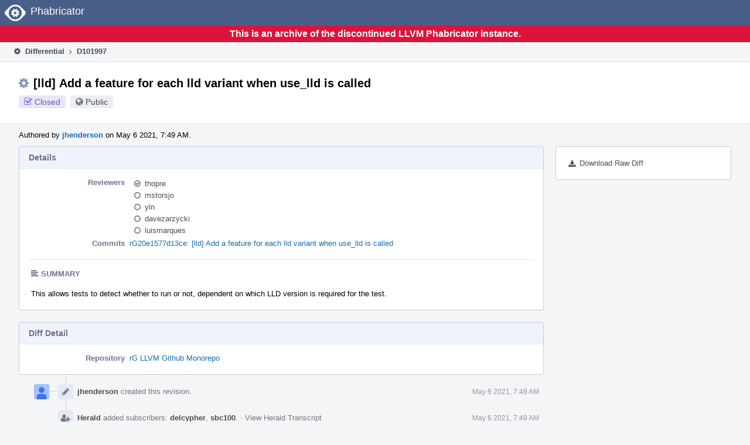

--- FILE ---
content_type: text/html
request_url: https://reviews.llvm.org/D101997?id=343405
body_size: 20470
content:
<!DOCTYPE html>
<html><head><meta charset="utf-8"/><title>⚙ D101997 [lld] Add a feature for each lld variant when use_lld is called</title><meta content="width=device-width, initial-scale=1, user-scalable=no" name="viewport"/><link color="#3D4B67" href="overrides/favicon/mask-icon.svg" rel="mask-icon"/><link href="overrides/favicon/favicon-76" rel="apple-touch-icon" sizes="76x76"/><link href="overrides/favicon/favicon-120" rel="apple-touch-icon" sizes="120x120"/><link href="overrides/favicon/favicon-152" rel="apple-touch-icon" sizes="152x152"/><link href="overrides/favicon/favicon" id="favicon" rel="icon"/><meta content="no-referrer" name="referrer"/><link href="overrides/css/differential.pkg.css" rel="stylesheet" type="text/css"/><link href="overrides/css/core.pkg.css" rel="stylesheet" type="text/css"/><script src="overrides/js/init.js" type="text/javascript"></script></head><body class="device-desktop platform-linux phui-theme-blindigo" id=""><div class="main-page-frame" data-autoid="autoid_35" id="main-page-frame"><div class="phabricator-standard-page" id="phabricator-standard-page"><div class="phabricator-main-menu phabricator-main-menu-background" id="UQ0_60"><a class="phabricator-core-user-menu phabricator-core-user-mobile-menu" data-meta="0_262" data-sigil="phui-dropdown-menu" href="#" role="button"><span class="aural-only">Page Menu</span><span aria-hidden="true" class="visual-only phui-icon-view phui-font-fa fa-bars" data-meta="0_263"></span><span class="caret"></span></a><a class="phabricator-main-menu-search-button phabricator-expand-application-menu" data-meta="0_261" data-sigil="jx-toggle-class"><span class="phabricator-menu-button-icon phui-icon-view phui-font-fa fa-search" id="UQ0_77"></span></a><a class="phabricator-main-menu-brand" href="/"><span class="aural-only">Home</span><span class="phabricator-main-menu-eye" style=""></span><span class="phabricator-wordmark">Phabricator</span></a></div><div style="background-color: crimson; color: white; text-align: center; padding: 0.3rem 0;"><h1>This is an archive of the discontinued LLVM Phabricator instance.</h1></div><div class="phabricator-standard-page-body" id="phabricator-standard-page-body"><table class="phui-formation-view" data-meta="0_260" data-sigil="phuix-formation-view" id="UQ0_58"><tbody><tr><td class="phui-formation-desktop-only" data-autoid="autoid_12" id="UQ0_2" style="width: 240px; display: none;"><div class="phui-flank-view phui-flank-view-fixed" id="UQ0_6" style="width: 240px; top: 44px;"><div class="phui-flank-view-head" id="UQ0_3"><div class="phui-flank-header"><div class="phui-flank-header-text">Paths</div><div class="phui-flank-header-hide phui-flank-header-hide-left" data-sigil="phui-flank-header-hide"><span aria-hidden="true" class="visual-only phui-icon-view phui-font-fa fa-chevron-left grey" data-meta="0_1"></span></div></div><ul class="phui-list-view"><li class="phui-list-item-view phui-list-item-type-link phui-list-item-has-icon"><a class="phui-list-item-href" data-meta="0_2" data-sigil="has-key-command" href="#"><span aria-hidden="true" class="visual-only phui-icon-view phui-font-fa fa-list phui-list-item-icon" data-meta="0_3"></span><span class="phui-list-item-name">Table of Contents</span><span class="keyboard-shortcut-key">t</span></a></li></ul></div><div class="phui-flank-view-body" id="UQ0_4" style="max-height: 0px;"><ul class="diff-tree-view"><li class="diff-tree-path" data-autoid="autoid_27"><div class="diff-tree-path-indent" style="margin-left: 0px;"><div class="diff-tree-path-inlines">-</div><div class="diff-tree-path-icon diff-tree-path-icon-hidden"><span class="phui-icon-view phui-font-fa fa-times-circle-o"></span></div><div class="diff-tree-path-icon diff-tree-path-icon-kind"><span class="phui-icon-view phui-font-fa fa-folder-open-o grey"></span></div><div class="diff-tree-path-name">llvm/utils/lit/</div></div></li><li class="diff-tree-path" data-autoid="autoid_28" style="display: none;"><div class="diff-tree-path-indent" style="margin-left: 0px;"><div class="diff-tree-path-inlines">-</div><div class="diff-tree-path-icon diff-tree-path-icon-hidden"><span class="phui-icon-view phui-font-fa fa-times-circle-o"></span></div><div class="diff-tree-path-icon diff-tree-path-icon-kind"><span class="phui-icon-view phui-font-fa fa-folder-open-o grey"></span></div><div class="diff-tree-path-name">utils/</div></div></li><li class="diff-tree-path" data-autoid="autoid_29" style="display: none;"><div class="diff-tree-path-indent" style="margin-left: 0px;"><div class="diff-tree-path-inlines">-</div><div class="diff-tree-path-icon diff-tree-path-icon-hidden"><span class="phui-icon-view phui-font-fa fa-times-circle-o"></span></div><div class="diff-tree-path-icon diff-tree-path-icon-kind"><span class="phui-icon-view phui-font-fa fa-folder-open-o grey"></span></div><div class="diff-tree-path-name">lit/</div></div></li><li class="diff-tree-path" data-autoid="autoid_30"><div class="diff-tree-path-indent" style="margin-left: 8px;"><div class="diff-tree-path-inlines">-</div><div class="diff-tree-path-icon diff-tree-path-icon-hidden"><span class="phui-icon-view phui-font-fa fa-times-circle-o"></span></div><div class="diff-tree-path-icon diff-tree-path-icon-kind"><span class="phui-icon-view phui-font-fa fa-folder-open-o grey"></span></div><div class="diff-tree-path-name">lit/llvm/</div></div></li><li class="diff-tree-path" data-autoid="autoid_31" style="display: none;"><div class="diff-tree-path-indent" style="margin-left: 8px;"><div class="diff-tree-path-inlines">-</div><div class="diff-tree-path-icon diff-tree-path-icon-hidden"><span class="phui-icon-view phui-font-fa fa-times-circle-o"></span></div><div class="diff-tree-path-icon diff-tree-path-icon-kind"><span class="phui-icon-view phui-font-fa fa-folder-open-o grey"></span></div><div class="diff-tree-path-name">llvm/</div></div></li><li class="diff-tree-path diff-tree-path-changeset" data-autoid="autoid_16"><div class="diff-tree-path-indent" style="margin-left: 16px;"><div class="diff-tree-path-inlines">-</div><div class="diff-tree-path-icon diff-tree-path-icon-hidden"><span class="phui-icon-view phui-font-fa fa-times-circle-o"></span></div><div class="diff-tree-path-icon diff-tree-path-icon-kind"><span class="phui-icon-view phui-font-fa fa-file-text-o bluetext"></span></div><div class="diff-tree-path-name">config.py</div></div></li><li class="diff-tree-path" data-autoid="autoid_32"><div class="diff-tree-path-indent" style="margin-left: 8px;"><div class="diff-tree-path-inlines">-</div><div class="diff-tree-path-icon diff-tree-path-icon-hidden"><span class="phui-icon-view phui-font-fa fa-times-circle-o"></span></div><div class="diff-tree-path-icon diff-tree-path-icon-kind"><span class="phui-icon-view phui-font-fa fa-folder-open-o grey"></span></div><div class="diff-tree-path-name">tests/</div></div></li><li class="diff-tree-path" data-autoid="autoid_33"><div class="diff-tree-path-indent" style="margin-left: 16px;"><div class="diff-tree-path-inlines">-</div><div class="diff-tree-path-icon diff-tree-path-icon-hidden"><span class="phui-icon-view phui-font-fa fa-times-circle-o"></span></div><div class="diff-tree-path-icon diff-tree-path-icon-kind"><span class="phui-icon-view phui-font-fa fa-folder-open-o grey"></span></div><div class="diff-tree-path-name">Inputs/lld-features/</div></div></li><li class="diff-tree-path" data-autoid="autoid_34" style="display: none;"><div class="diff-tree-path-indent" style="margin-left: 16px;"><div class="diff-tree-path-inlines">-</div><div class="diff-tree-path-icon diff-tree-path-icon-hidden"><span class="phui-icon-view phui-font-fa fa-times-circle-o"></span></div><div class="diff-tree-path-icon diff-tree-path-icon-kind"><span class="phui-icon-view phui-font-fa fa-folder-open-o grey"></span></div><div class="diff-tree-path-name">lld-features/</div></div></li><li class="diff-tree-path diff-tree-path-changeset" data-autoid="autoid_17"><div class="diff-tree-path-indent" style="margin-left: 24px;"><div class="diff-tree-path-inlines">-</div><div class="diff-tree-path-icon diff-tree-path-icon-hidden"><span class="phui-icon-view phui-font-fa fa-times-circle-o"></span></div><div class="diff-tree-path-icon diff-tree-path-icon-kind"><span class="phui-icon-view phui-font-fa fa-plus create-color"></span></div><div class="diff-tree-path-name">ld.lld.txt</div></div></li><li class="diff-tree-path diff-tree-path-changeset" data-autoid="autoid_18"><div class="diff-tree-path-indent" style="margin-left: 24px;"><div class="diff-tree-path-inlines">-</div><div class="diff-tree-path-icon diff-tree-path-icon-hidden"><span class="phui-icon-view phui-font-fa fa-times-circle-o"></span></div><div class="diff-tree-path-icon diff-tree-path-icon-kind"><span class="phui-icon-view phui-font-fa fa-plus create-color"></span></div><div class="diff-tree-path-name">ld64.lld.txt</div></div></li><li class="diff-tree-path diff-tree-path-changeset" data-autoid="autoid_19"><div class="diff-tree-path-indent" style="margin-left: 24px;"><div class="diff-tree-path-inlines diff-tree-path-inlines-visible">3/4</div><div class="diff-tree-path-icon diff-tree-path-icon-hidden"><span class="phui-icon-view phui-font-fa fa-times-circle-o"></span></div><div class="diff-tree-path-icon diff-tree-path-icon-kind"><span class="phui-icon-view phui-font-fa fa-plus create-color"></span></div><div class="diff-tree-path-name">lit.cfg</div></div></li><li class="diff-tree-path diff-tree-path-changeset" data-autoid="autoid_20"><div class="diff-tree-path-indent" style="margin-left: 24px;"><div class="diff-tree-path-inlines">-</div><div class="diff-tree-path-icon diff-tree-path-icon-hidden"><span class="phui-icon-view phui-font-fa fa-times-circle-o"></span></div><div class="diff-tree-path-icon diff-tree-path-icon-kind"><span class="phui-icon-view phui-font-fa fa-plus create-color"></span></div><div class="diff-tree-path-name">lld-link.txt</div></div></li><li class="diff-tree-path diff-tree-path-changeset" data-autoid="autoid_21"><div class="diff-tree-path-indent" style="margin-left: 24px;"><div class="diff-tree-path-inlines">-</div><div class="diff-tree-path-icon diff-tree-path-icon-hidden"><span class="phui-icon-view phui-font-fa fa-times-circle-o"></span></div><div class="diff-tree-path-icon diff-tree-path-icon-kind"><span class="phui-icon-view phui-font-fa fa-plus create-color"></span></div><div class="diff-tree-path-name">tool1</div></div></li><li class="diff-tree-path diff-tree-path-changeset" data-autoid="autoid_22"><div class="diff-tree-path-indent" style="margin-left: 24px;"><div class="diff-tree-path-inlines">-</div><div class="diff-tree-path-icon diff-tree-path-icon-hidden"><span class="phui-icon-view phui-font-fa fa-times-circle-o"></span></div><div class="diff-tree-path-icon diff-tree-path-icon-kind"><span class="phui-icon-view phui-font-fa fa-plus create-color"></span></div><div class="diff-tree-path-name">tool2</div></div></li><li class="diff-tree-path diff-tree-path-changeset" data-autoid="autoid_23"><div class="diff-tree-path-indent" style="margin-left: 24px;"><div class="diff-tree-path-inlines">-</div><div class="diff-tree-path-icon diff-tree-path-icon-hidden"><span class="phui-icon-view phui-font-fa fa-times-circle-o"></span></div><div class="diff-tree-path-icon diff-tree-path-icon-kind"><span class="phui-icon-view phui-font-fa fa-plus create-color"></span></div><div class="diff-tree-path-name">tool3</div></div></li><li class="diff-tree-path diff-tree-path-changeset" data-autoid="autoid_24"><div class="diff-tree-path-indent" style="margin-left: 24px;"><div class="diff-tree-path-inlines">-</div><div class="diff-tree-path-icon diff-tree-path-icon-hidden"><span class="phui-icon-view phui-font-fa fa-times-circle-o"></span></div><div class="diff-tree-path-icon diff-tree-path-icon-kind"><span class="phui-icon-view phui-font-fa fa-plus create-color"></span></div><div class="diff-tree-path-name">tool4</div></div></li><li class="diff-tree-path diff-tree-path-changeset" data-autoid="autoid_25"><div class="diff-tree-path-indent" style="margin-left: 24px;"><div class="diff-tree-path-inlines">-</div><div class="diff-tree-path-icon diff-tree-path-icon-hidden"><span class="phui-icon-view phui-font-fa fa-times-circle-o"></span></div><div class="diff-tree-path-icon diff-tree-path-icon-kind"><span class="phui-icon-view phui-font-fa fa-plus create-color"></span></div><div class="diff-tree-path-name">wasm-ld.txt</div></div></li><li class="diff-tree-path diff-tree-path-changeset" data-autoid="autoid_26"><div class="diff-tree-path-indent" style="margin-left: 16px;"><div class="diff-tree-path-inlines">-</div><div class="diff-tree-path-icon diff-tree-path-icon-hidden"><span class="phui-icon-view phui-font-fa fa-times-circle-o"></span></div><div class="diff-tree-path-icon diff-tree-path-icon-kind"><span class="phui-icon-view phui-font-fa fa-plus create-color"></span></div><div class="diff-tree-path-name">lld-features.py</div></div></li></ul></div><div class="phui-flank-view-tail" id="UQ0_5"><ul class="phui-list-view"><li class="phui-list-item-view phui-list-item-type-link phui-list-item-has-icon"><a class="phui-list-item-href" data-meta="0_4" data-sigil="has-key-command" href="#"><span aria-hidden="true" class="visual-only phui-icon-view phui-font-fa fa-chevron-left phui-list-item-icon" data-meta="0_5"></span><span class="phui-list-item-name">Hide Panel</span><span class="keyboard-shortcut-key">f</span></a></li><li class="phui-list-item-view phui-list-item-type-link phui-list-item-has-icon"><a class="phui-list-item-href" data-meta="0_6" data-sigil="has-key-command" href="#"><span aria-hidden="true" class="visual-only phui-icon-view phui-font-fa fa-keyboard-o phui-list-item-icon" data-meta="0_7"></span><span class="phui-list-item-name">Keyboard Reference</span><span class="keyboard-shortcut-key">?</span></a></li></ul></div></div></td><td class="phui-formation-desktop-only" data-autoid="autoid_14" id="UQ0_7" style="width: 8px; display: none;"><div class="phui-formation-resizer" id="UQ0_8" style="width: 8px;"></div></td><td class="" data-autoid="autoid_15" id="UQ0_9" style=""><div class="phui-formation-view-content"><div class="phui-crumbs-view phui-crumbs-border"><a class="phui-crumb-view phui-crumb-has-icon" href="/differential/"><span aria-hidden="true" class="visual-only phui-icon-view phui-font-fa fa-cog" data-meta="0_8"></span><span class="phui-crumb-name"> Differential</span> </a><span aria-hidden="true" class="visual-only phui-icon-view phui-font-fa fa-angle-right phui-crumb-divider phui-crumb-view" data-meta="0_9"></span><span class="phui-crumb-view phabricator-last-crumb"><span class="phui-crumb-name"> D101997</span> </span></div><div class="phui-two-column-view phui-side-column-right with-subheader"><div class="phui-two-column-container"><div class="phui-two-column-header"><div class="phui-header-shell phui-header-tall"><h1 class="phui-header-view"><div class="phui-header-row"><div class="phui-header-col2"><span class="phui-header-header"><span aria-hidden="true" class="visual-only phui-icon-view phui-font-fa fa-cog phui-header-icon" data-meta="0_254"></span>[lld] Add a feature for each lld variant when use_lld is called</span><div class="phui-header-subheader"><span class="phui-tag-view phui-tag-type-shade phui-tag-indigo phui-tag-shade phui-tag-icon-view"><span class="phui-tag-core"><span aria-hidden="true" class="visual-only phui-icon-view phui-font-fa fa-check-square-o" data-meta="0_257"></span>Closed</span></span><span class="policy-header-callout"><span aria-hidden="true" class="visual-only phui-icon-view phui-font-fa fa-globe bluegrey" data-meta="0_256"></span><a class="policy-link" data-sigil="workflow" href="/policy/explain/PHID-DREV-wog3pk3v7vvy2gkhcrjt/view/">Public</a></span></div></div><div class="phui-header-col3"></div></div></h1></div></div><div class="phui-two-column-subheader"><div class="phui-head-thing-view phui-head-has-image head-thing-small"><a aria-hidden="true" class="visual-only phui-head-thing-image" href="/p/jhenderson/" style="background-image: url(overrides/css/profile.png)"></a>Authored by <strong><a class="phui-handle phui-link-person" href="/p/jhenderson/">jhenderson</a></strong> on May 6 2021, 7:49 AM.</div></div><div class="phui-two-column-content"><div class="phui-two-column-row grouped"><div class="phui-side-column"><div class=""><div class="phui-box phui-box-border phui-object-box mlt mll mlr phui-two-column-properties"><ul class="phabricator-action-list-view" id="UQ0_0"><li class="phabricator-action-view phabricator-action-view-href action-has-icon" id="UQ0_33" style=""><a class="phabricator-action-view-item" href="/D101997?large=true&amp;id=343405&amp;download=true"><span aria-hidden="true" class="visual-only phui-icon-view phui-font-fa fa-download phabricator-action-view-icon" data-meta="0_136"></span>Download Raw Diff</a></li></ul></div></div></div><div class="phui-main-column"><div class="phui-box phui-box-border phui-object-box mlt mll mlr phui-box-blue-property"><div class="phui-header-shell"><h1 class="phui-header-view"><div class="phui-header-row"><div class="phui-header-col2"><span class="phui-header-header">Details</span></div><div class="phui-header-col3"></div></div></h1></div><div class="phui-property-list-section"><div class="phui-property-list-container grouped"><div class="phui-property-list-properties-wrap"><dl class="phui-property-list-properties"><dt class="phui-property-list-key">Reviewers </dt><dd class="phui-property-list-value"><table class="phui-status-list-view"><tbody><tr class=""><td class="phui-status-item-target"><span aria-hidden="true" class="visual-only phui-icon-view phui-font-fa fa-check-circle-o bluegrey" data-meta="0_15" data-sigil="has-tooltip"></span><a class="phui-handle phui-link-person" data-meta="0_10" data-sigil="hovercard" href="/p/thopre/">thopre</a></td><td class="phui-status-item-note"></td></tr><tr class=""><td class="phui-status-item-target"><span aria-hidden="true" class="visual-only phui-icon-view phui-font-fa fa-circle-o bluegrey" data-meta="0_16" data-sigil="has-tooltip"></span><a class="phui-handle phui-link-person" data-meta="0_11" data-sigil="hovercard" href="/p/mstorsjo/">mstorsjo</a></td><td class="phui-status-item-note"></td></tr><tr class=""><td class="phui-status-item-target"><span aria-hidden="true" class="visual-only phui-icon-view phui-font-fa fa-circle-o bluegrey" data-meta="0_17" data-sigil="has-tooltip"></span><a class="phui-handle phui-link-person" data-meta="0_12" data-sigil="hovercard" href="/p/yln/">yln</a></td><td class="phui-status-item-note"></td></tr><tr class=""><td class="phui-status-item-target"><span aria-hidden="true" class="visual-only phui-icon-view phui-font-fa fa-circle-o bluegrey" data-meta="0_18" data-sigil="has-tooltip"></span><a class="phui-handle phui-link-person" data-meta="0_13" data-sigil="hovercard" href="/p/davezarzycki/">davezarzycki</a></td><td class="phui-status-item-note"></td></tr><tr class=""><td class="phui-status-item-target"><span aria-hidden="true" class="visual-only phui-icon-view phui-font-fa fa-circle-o bluegrey" data-meta="0_19" data-sigil="has-tooltip"></span><a class="phui-handle phui-link-person" data-meta="0_14" data-sigil="hovercard" href="/p/luismarques/">luismarques</a></td><td class="phui-status-item-note"></td></tr></tbody></table> </dd><dt class="phui-property-list-key">Commits </dt><dd class="phui-property-list-value"><a class="phui-handle" data-meta="0_0" data-sigil="hovercard" href="https://github.com/llvm/llvm-project/commit/20e1577d13ce8622b1ef709f7bc1c397df98e7e2">rG20e1577d13ce: [lld] Add a feature for each lld variant when use_lld is called</a> </dd></dl></div></div><div class="phui-property-list-section-header"><span class="phui-property-list-section-header-icon"><span aria-hidden="true" class="visual-only phui-icon-view phui-font-fa fa-align-left bluegrey" data-meta="0_20"></span>Summary</span></div><div class="phui-property-list-text-content"><div class="phabricator-remarkup"><p>This allows tests to detect whether to run or not, dependent on which LLD version is required for the test.</p></div></div></div></div><div class="phui-box phui-box-border phui-object-box mlt mll mlr phui-box-blue-property"><div class="phui-header-shell"><h1 class="phui-header-view"><div class="phui-header-row"><div class="phui-header-col2"><span class="phui-header-header">Diff Detail</span></div><div class="phui-header-col3"></div></div></h1></div><div class="" data-meta="0_21" data-sigil="phui-tab-group-view"><div id="UQ0_10"><div class=""><div class="phui-property-list-section"><div class="phui-property-list-container grouped"><div class="phui-property-list-properties-wrap"><dl class="phui-property-list-properties"><dt class="phui-property-list-key">Repository </dt><dd class="phui-property-list-value"><a class="phui-handle" href="/source/llvm-github/">rG LLVM Github Monorepo</a> </dd></dl></div></div></div></div></div></div></div><div class="phui-timeline-view" id="UQ0_11"><h3 class="aural-only">Event Timeline</h3><div class="phui-timeline-event-view phui-timeline-spacer"></div><div class="phui-timeline-shell" data-meta="0_42" data-sigil="transaction anchor-container"><div class="phui-timeline-event-view phui-timeline-minor-event"><div class="phui-timeline-content"><a aria-hidden="true" class="visual-only phui-timeline-image" href="/p/jhenderson/" style="background-image: url(overrides/css/profile.png)"></a><div class="phui-timeline-wedge" style=""></div><div class="phui-timeline-group"><a class="phabricator-anchor-view" id="2742027" name="2742027"></a><div class="phui-timeline-title phui-timeline-title-with-icon"><span class="phui-timeline-icon-fill"><span aria-hidden="true" class="visual-only phui-icon-view phui-font-fa fa-pencil phui-timeline-icon" data-meta="0_41"></span></span><a class="phui-handle phui-link-person" href="/p/jhenderson/">jhenderson</a> created this revision.<span class="phui-timeline-extra"><a data-meta="0_40" data-sigil="has-tooltip" href="#2742027">May 6 2021, 7:49 AM</a></span></div></div></div></div></div><div class="phui-timeline-event-view phui-timeline-spacer"></div><div class="phui-timeline-shell" data-meta="0_45" data-sigil="transaction anchor-container"><div class="phui-timeline-event-view phui-timeline-minor-event"><div class="phui-timeline-content"><div class="phui-timeline-wedge" style="display: none;"></div><div class="phui-timeline-group"><a class="phabricator-anchor-view" id="2742036" name="2742036"></a><div class="phui-timeline-title phui-timeline-title-with-icon"><span class="phui-timeline-icon-fill"><span aria-hidden="true" class="visual-only phui-icon-view phui-font-fa fa-user-plus phui-timeline-icon" data-meta="0_44"></span></span><a class="phui-handle" href="/herald/">Herald</a> added subscribers: <a class="phui-handle phui-link-person" data-meta="0_28" data-sigil="hovercard" href="/p/delcypher/">delcypher</a>, <a class="phui-handle phui-link-person" data-meta="0_29" data-sigil="hovercard" href="/p/sbc100/">sbc100</a>. <span class="phui-timeline-extra-information"> ·  <a href="/herald/transcript/1096121/">View Herald Transcript</a></span><span class="phui-timeline-extra"><a data-meta="0_43" data-sigil="has-tooltip" href="#2742036">May 6 2021, 7:49 AM</a></span></div></div></div></div></div><div class="phui-timeline-event-view phui-timeline-spacer"></div><div class="phui-timeline-shell phui-timeline-sky" data-meta="0_48" data-sigil="transaction anchor-container"><div class="phui-timeline-event-view phui-timeline-minor-event"><div class="phui-timeline-content"><a aria-hidden="true" class="visual-only phui-timeline-image" href="/p/jhenderson/" style="background-image: url(overrides/css/profile.png)"></a><div class="phui-timeline-wedge" style=""></div><div class="phui-timeline-group"><a class="phabricator-anchor-view" id="2742037" name="2742037"></a><div class="phui-timeline-title phui-timeline-title-with-icon"><span class="phui-timeline-icon-fill fill-has-color phui-timeline-icon-fill-sky"><span aria-hidden="true" class="visual-only phui-icon-view phui-font-fa fa-pencil phui-timeline-icon" data-meta="0_47"></span></span><a class="phui-handle phui-link-person" href="/p/jhenderson/">jhenderson</a> requested review of this revision.<span class="phui-timeline-extra"><a data-meta="0_46" data-sigil="has-tooltip" href="#2742037">May 6 2021, 7:49 AM</a></span></div></div></div></div></div><div class="phui-timeline-event-view phui-timeline-spacer"></div><div class="phui-timeline-shell" data-meta="0_52" data-sigil="transaction anchor-container"><div class="phui-timeline-event-view phui-timeline-minor-event"><div class="phui-timeline-content"><div class="phui-timeline-wedge" style="display: none;"></div><div class="phui-timeline-group"><a class="phabricator-anchor-view" id="2742039" name="2742039"></a><div class="phui-timeline-title phui-timeline-title-with-icon"><span class="phui-timeline-icon-fill"><span aria-hidden="true" class="visual-only phui-icon-view phui-font-fa fa-link phui-timeline-icon" data-meta="0_50"></span></span><a class="phui-handle" href="/herald/">Herald</a> added a project: <span class="phui-handle"><span aria-hidden="true" class="visual-only phui-icon-view phui-font-fa fa-lock lightgreytext" data-meta="0_30"></span>Restricted Project</span>. <span class="phui-timeline-extra-information"> ·  <a href="/herald/transcript/1096122/">View Herald Transcript</a></span><span class="phui-timeline-extra"><a data-meta="0_49" data-sigil="has-tooltip" href="#2742039">May 6 2021, 7:49 AM</a></span></div><div class="phui-timeline-title phui-timeline-title-with-icon"><span class="phui-timeline-icon-fill"><span aria-hidden="true" class="visual-only phui-icon-view phui-font-fa fa-user-plus phui-timeline-icon" data-meta="0_51"></span></span><a class="phui-handle" href="/herald/">Herald</a> added a subscriber: <a class="phui-handle phui-link-person" data-meta="0_31" data-sigil="hovercard" href="/p/aheejin/">aheejin</a>. <span class="phui-timeline-extra-information"> ·  <a href="/herald/transcript/1096122/">View Herald Transcript</a></span></div></div></div></div></div><div class="phui-timeline-event-view phui-timeline-spacer"></div><div class="phui-timeline-shell phui-timeline-green" data-meta="0_55" data-sigil="transaction anchor-container"><div class="phui-timeline-event-view phui-timeline-minor-event"><div class="phui-timeline-content"><div class="phui-timeline-wedge" style="display: none;"></div><div class="phui-timeline-group"><a class="phabricator-anchor-view" id="2742169" name="2742169"></a><div class="phui-timeline-title phui-timeline-title-with-icon"><span class="phui-timeline-icon-fill fill-has-color phui-timeline-icon-fill-green"><span aria-hidden="true" class="visual-only phui-icon-view phui-font-fa fa-check-circle phui-timeline-icon" data-meta="0_54"></span></span><a class="phui-handle" href="/harbormaster/">Harbormaster</a> completed remote builds in <a class="phui-handle" href="/B102997">B102997: Diff 343405</a>.<span class="phui-timeline-extra"><a data-meta="0_53" data-sigil="has-tooltip" href="#2742169">May 6 2021, 8:34 AM</a></span></div></div></div></div></div><div class="phui-timeline-event-view phui-timeline-spacer"></div><div class="phui-timeline-shell" data-meta="0_60" data-sigil="transaction anchor-container"><div class="phui-timeline-event-view phui-timeline-major-event"><div class="phui-timeline-content"><a aria-hidden="true" class="visual-only phui-timeline-image" href="/p/thopre/" style="background-image: url(overrides/css/profile.png)"></a><div class="phui-timeline-wedge" style=""></div><div class="phui-timeline-group"><div class="phui-timeline-inner-content"><a class="phabricator-anchor-view" id="2742185" name="2742185"></a><div class="phui-timeline-title phui-timeline-title-with-icon"><span class="phui-timeline-icon-fill"><span aria-hidden="true" class="visual-only phui-icon-view phui-font-fa fa-comment phui-timeline-icon" data-meta="0_57"></span></span><a class="phui-handle phui-link-person" href="/p/thopre/">thopre</a> added inline comments.<span class="phui-timeline-extra"><a data-meta="0_56" data-sigil="has-tooltip" href="#2742185">May 6 2021, 8:39 AM</a></span></div><div class="phui-timeline-core-content"><table class="phabricator-inline-summary-table"><tbody><tr><th class="inline-comment-summary-table-header" colspan="3"><span aria-hidden="true" class="visual-only phui-icon-view phui-font-fa fa-file-code-o darkbluetext mmr" data-meta="0_58"></span>llvm/utils/lit/tests/Inputs/lld-features/lit.cfg</th></tr>
<tr><td class="inline-line-number inline-table-dolumn"><a class="num" href="#inline-964257"><span aria-hidden="true" class="visual-only phui-icon-view phui-font-fa fa-share darkbluetext mmr" data-meta="0_59"></span>12–15</a></td><td class="inline-summary-content inline-table-dolumn" colspan="2"><div class="phabricator-remarkup"><span class="transaction-comment" data-meta="0_32" data-sigil="transaction-comment"><div class="phabricator-remarkup"><p>This seems to be leaking from <a class="phui-tag-view phui-tag-type-shade phui-tag-blue phui-tag-shade phui-tag-icon-view" data-meta="0_23" data-sigil="hovercard" href="https://reviews.llvm.org/D101995" rel="nofollow"><span class="phui-tag-core"><span aria-hidden="true" class="visual-only phui-icon-view phui-font-fa fa-cog" data-meta="0_22"></span>https://reviews.llvm.org/D101995</span></a></p></div></span></div></td></tr></tbody></table></div></div></div></div></div></div><div class="phui-timeline-event-view phui-timeline-spacer"></div><div class="phui-timeline-shell" data-meta="0_65" data-sigil="transaction anchor-container"><div class="phui-timeline-event-view phui-timeline-major-event"><div class="phui-timeline-content"><a aria-hidden="true" class="visual-only phui-timeline-image" href="/p/jhenderson/" style="background-image: url(overrides/css/profile.png)"></a><div class="phui-timeline-wedge" style=""></div><div class="phui-timeline-group"><div class="phui-timeline-inner-content"><a class="phabricator-anchor-view" id="2743871" name="2743871"></a><div class="phui-timeline-title phui-timeline-title-with-icon"><span class="phui-timeline-icon-fill"><span aria-hidden="true" class="visual-only phui-icon-view phui-font-fa fa-comment phui-timeline-icon" data-meta="0_62"></span></span><a class="phui-handle phui-link-person" href="/p/jhenderson/">jhenderson</a> added inline comments.<span class="phui-timeline-extra"><a data-meta="0_61" data-sigil="has-tooltip" href="#2743871">May 7 2021, 12:59 AM</a></span></div><div class="phui-timeline-core-content"><table class="phabricator-inline-summary-table"><tbody><tr><th class="inline-comment-summary-table-header" colspan="3"><span aria-hidden="true" class="visual-only phui-icon-view phui-font-fa fa-file-code-o darkbluetext mmr" data-meta="0_63"></span>llvm/utils/lit/tests/Inputs/lld-features/lit.cfg</th></tr>
<tr><td class="inline-line-number inline-table-dolumn"><a class="num" href="#inline-964807"><span aria-hidden="true" class="visual-only phui-icon-view phui-font-fa fa-share darkbluetext mmr" data-meta="0_64"></span>12–15</a></td><td class="inline-summary-content inline-table-dolumn" colspan="2"><div class="phabricator-remarkup"><span class="transaction-comment" data-meta="0_33" data-sigil="transaction-comment"><div class="phabricator-remarkup"><p>Not entirely sure what you mean by "leaking" here. I'm making use of the environment variable to ensure there's a real file being pointed at so that the features are enabled. Strictly, it's not required as there's no check for existence of the file specified by the environment variable, but that might change in the future.</p></div></span></div></td></tr></tbody></table></div></div></div></div></div></div><div class="phui-timeline-event-view phui-timeline-spacer"></div><div class="phui-timeline-shell phui-timeline-green" data-meta="0_71" data-sigil="transaction anchor-container"><div class="phui-timeline-event-view phui-timeline-major-event"><div class="phui-timeline-content"><a aria-hidden="true" class="visual-only phui-timeline-image" href="/p/thopre/" style="background-image: url(overrides/css/profile.png)"></a><div class="phui-timeline-wedge" style=""></div><div class="phui-timeline-group"><div class="phui-timeline-inner-content"><a class="phabricator-anchor-view" id="2743960" name="2743960"></a><div class="phui-timeline-title phui-timeline-title-with-icon"><span class="phui-timeline-icon-fill fill-has-color phui-timeline-icon-fill-green"><span aria-hidden="true" class="visual-only phui-icon-view phui-font-fa fa-check-circle-o phui-timeline-icon" data-meta="0_67"></span></span><a class="phui-handle phui-link-person" href="/p/thopre/">thopre</a> accepted this revision.<span class="phui-timeline-extra"><a data-meta="0_66" data-sigil="has-tooltip" href="#2743960">May 7 2021, 1:45 AM</a></span></div><div class="phui-timeline-title phui-timeline-title-with-icon"><span class="phui-timeline-icon-fill"><span aria-hidden="true" class="visual-only phui-icon-view phui-font-fa fa-comment phui-timeline-icon" data-meta="0_68"></span></span><a class="phui-handle phui-link-person" href="/p/thopre/">thopre</a> added inline comments.</div><div class="phui-timeline-core-content"><table class="phabricator-inline-summary-table"><tbody><tr><th class="inline-comment-summary-table-header" colspan="3"><span aria-hidden="true" class="visual-only phui-icon-view phui-font-fa fa-file-code-o darkbluetext mmr" data-meta="0_69"></span>llvm/utils/lit/tests/Inputs/lld-features/lit.cfg</th></tr>
<tr><td class="inline-line-number inline-table-dolumn"><a class="num" href="#inline-964833"><span aria-hidden="true" class="visual-only phui-icon-view phui-font-fa fa-share darkbluetext mmr" data-meta="0_70"></span>12–15</a></td><td class="inline-summary-content inline-table-dolumn" colspan="2"><div class="phabricator-remarkup"><span class="transaction-comment" data-meta="0_34" data-sigil="transaction-comment"><div class="phabricator-remarkup"><p>My bad, I stupidly thought it was the same test as in the other patch and the rest of my thought process was even more broken. All good.</p></div></span></div></td></tr></tbody></table></div></div></div></div></div></div><div class="phui-timeline-event-view phui-timeline-spacer"></div><div class="phui-timeline-shell phui-timeline-green" data-meta="0_74" data-sigil="transaction anchor-container"><div class="phui-timeline-event-view phui-timeline-minor-event"><div class="phui-timeline-content"><a aria-hidden="true" class="visual-only phui-timeline-image" href="/p/thopre/" style="background-image: url(overrides/css/profile.png)"></a><div class="phui-timeline-wedge" style=""></div><div class="phui-timeline-group"><a class="phabricator-anchor-view" id="2743963" name="2743963"></a><div class="phui-timeline-title phui-timeline-title-with-icon"><span class="phui-timeline-icon-fill fill-has-color phui-timeline-icon-fill-green"><span aria-hidden="true" class="visual-only phui-icon-view phui-font-fa fa-check phui-timeline-icon" data-meta="0_73"></span></span>This revision is now accepted and ready to land.<span class="phui-timeline-extra"><a data-meta="0_72" data-sigil="has-tooltip" href="#2743963">May 7 2021, 1:45 AM</a></span></div></div></div></div></div><div class="phui-timeline-event-view phui-timeline-spacer"></div><div class="phui-timeline-shell phui-timeline-red" data-meta="0_83" data-sigil="transaction anchor-container"><div class="phui-timeline-event-view phui-timeline-major-event"><div class="phui-timeline-content"><a aria-hidden="true" class="visual-only phui-timeline-image" href="/p/jhenderson/" style="background-image: url(overrides/css/profile.png)"></a><div class="phui-timeline-wedge" style=""></div><div class="phui-timeline-group"><div class="phui-timeline-inner-content"><a class="phabricator-anchor-view" id="2762780" name="2762780"></a><div class="phui-timeline-title phui-timeline-title-with-icon phui-timeline-title-with-menu"><span class="phui-timeline-icon-fill fill-has-color phui-timeline-icon-fill-red"><span aria-hidden="true" class="visual-only phui-icon-view phui-font-fa fa-headphones phui-timeline-icon" data-meta="0_82"></span></span><a class="phui-handle phui-link-person" href="/p/jhenderson/">jhenderson</a> planned changes to this revision.<span class="phui-timeline-extra"><a data-meta="0_81" data-sigil="has-tooltip" href="#2762780">May 17 2021, 2:06 AM</a></span></div><a aria-expanded="false" aria-haspopup="true" class="phui-timeline-menu" data-meta="0_79" data-sigil="phui-dropdown-menu" href="#"><span class="aural-only">Comment Actions</span><span aria-hidden="true" class="visual-only phui-icon-view phui-font-fa fa-caret-down" data-meta="0_80"></span></a><div class="phui-timeline-core-content"><span class="transaction-comment" data-meta="0_35" data-sigil="transaction-comment"><div class="phabricator-remarkup"><p>As <a class="phui-tag-view phui-tag-type-object" data-meta="0_24" data-sigil="hovercard" href="/D101995"><span class="phui-tag-core-closed"><span class="phui-tag-core phui-tag-color-object">D101995</span></span></a> has been abandoned, I'll need to update the testing for this patch.</p></div></span></div></div></div></div></div></div><div class="phui-timeline-event-view phui-timeline-spacer"></div><div class="phui-timeline-shell phui-timeline-sky" data-meta="0_92" data-sigil="transaction anchor-container"><div class="phui-timeline-event-view phui-timeline-major-event"><div class="phui-timeline-content"><a aria-hidden="true" class="visual-only phui-timeline-image" href="/p/jhenderson/" style="background-image: url(overrides/css/profile.png)"></a><div class="phui-timeline-wedge" style=""></div><div class="phui-timeline-group"><div class="phui-timeline-inner-content"><a class="phabricator-anchor-view" id="2762902" name="2762902"></a><div class="phui-timeline-title phui-timeline-title-with-icon phui-timeline-title-with-menu"><span class="phui-timeline-icon-fill fill-has-color phui-timeline-icon-fill-sky"><span aria-hidden="true" class="visual-only phui-icon-view phui-font-fa fa-refresh phui-timeline-icon" data-meta="0_91"></span></span><a class="phui-handle phui-link-person" href="/p/jhenderson/">jhenderson</a> updated this revision to <a class="phui-handle" href="/differential/diff/345804/">Diff 345804</a>.<span class="phui-timeline-extra"><a data-meta="0_90" data-sigil="has-tooltip" href="#2762902">May 17 2021, 2:58 AM</a></span></div><a aria-expanded="false" aria-haspopup="true" class="phui-timeline-menu" data-meta="0_88" data-sigil="phui-dropdown-menu" href="#"><span class="aural-only">Comment Actions</span><span aria-hidden="true" class="visual-only phui-icon-view phui-font-fa fa-caret-down" data-meta="0_89"></span></a><div class="phui-timeline-core-content"><span class="transaction-comment" data-meta="0_36" data-sigil="transaction-comment"><div class="phabricator-remarkup"><p>Update test to not depend on <a class="phui-tag-view phui-tag-type-object" data-meta="0_25" data-sigil="hovercard" href="/D101995"><span class="phui-tag-core-closed"><span class="phui-tag-core phui-tag-color-object">D101995</span></span></a>.</p></div></span></div></div></div></div></div></div><div class="phui-timeline-event-view phui-timeline-spacer"></div><div class="phui-timeline-shell phui-timeline-green" data-meta="0_95" data-sigil="transaction anchor-container"><div class="phui-timeline-event-view phui-timeline-minor-event"><div class="phui-timeline-content"><a aria-hidden="true" class="visual-only phui-timeline-image" href="/p/jhenderson/" style="background-image: url(overrides/css/profile.png)"></a><div class="phui-timeline-wedge" style=""></div><div class="phui-timeline-group"><a class="phabricator-anchor-view" id="2762904" name="2762904"></a><div class="phui-timeline-title phui-timeline-title-with-icon"><span class="phui-timeline-icon-fill fill-has-color phui-timeline-icon-fill-green"><span aria-hidden="true" class="visual-only phui-icon-view phui-font-fa fa-check phui-timeline-icon" data-meta="0_94"></span></span>This revision is now accepted and ready to land.<span class="phui-timeline-extra"><a data-meta="0_93" data-sigil="has-tooltip" href="#2762904">May 17 2021, 2:58 AM</a></span></div></div></div></div></div><div class="phui-timeline-event-view phui-timeline-spacer"></div><div class="phui-timeline-shell phui-timeline-sky" data-meta="0_104" data-sigil="transaction anchor-container"><div class="phui-timeline-event-view phui-timeline-major-event"><div class="phui-timeline-content"><a aria-hidden="true" class="visual-only phui-timeline-image" href="/p/jhenderson/" style="background-image: url(overrides/css/profile.png)"></a><div class="phui-timeline-wedge" style=""></div><div class="phui-timeline-group"><div class="phui-timeline-inner-content"><a class="phabricator-anchor-view" id="2762908" name="2762908"></a><div class="phui-timeline-title phui-timeline-title-with-icon phui-timeline-title-with-menu"><span class="phui-timeline-icon-fill fill-has-color phui-timeline-icon-fill-sky"><span aria-hidden="true" class="visual-only phui-icon-view phui-font-fa fa-pencil phui-timeline-icon" data-meta="0_103"></span></span><a class="phui-handle phui-link-person" href="/p/jhenderson/">jhenderson</a> requested review of this revision.<span class="phui-timeline-extra"><a data-meta="0_102" data-sigil="has-tooltip" href="#2762908">May 17 2021, 2:58 AM</a></span></div><a aria-expanded="false" aria-haspopup="true" class="phui-timeline-menu" data-meta="0_100" data-sigil="phui-dropdown-menu" href="#"><span class="aural-only">Comment Actions</span><span aria-hidden="true" class="visual-only phui-icon-view phui-font-fa fa-caret-down" data-meta="0_101"></span></a><div class="phui-timeline-core-content"><span class="transaction-comment" data-meta="0_37" data-sigil="transaction-comment"><div class="phabricator-remarkup"><p><a class="phui-tag-view phui-tag-type-person" data-meta="0_26" data-sigil="hovercard" href="/p/thopre/"><span class="phui-tag-core phui-tag-color-person">@thopre</span></a>, could you confirm you're happy with the latest version of the test, please?</p></div></span></div></div></div></div></div></div><div class="phui-timeline-event-view phui-timeline-spacer"></div><div class="phui-timeline-shell phui-timeline-green" data-meta="0_113" data-sigil="transaction anchor-container"><div class="phui-timeline-event-view phui-timeline-major-event"><div class="phui-timeline-content"><a aria-hidden="true" class="visual-only phui-timeline-image" href="/p/thopre/" style="background-image: url(overrides/css/profile.png)"></a><div class="phui-timeline-wedge" style=""></div><div class="phui-timeline-group"><div class="phui-timeline-inner-content"><a class="phabricator-anchor-view" id="2762913" name="2762913"></a><div class="phui-timeline-title phui-timeline-title-with-icon phui-timeline-title-with-menu"><span class="phui-timeline-icon-fill fill-has-color phui-timeline-icon-fill-green"><span aria-hidden="true" class="visual-only phui-icon-view phui-font-fa fa-check-circle-o phui-timeline-icon" data-meta="0_112"></span></span><a class="phui-handle phui-link-person" href="/p/thopre/">thopre</a> accepted this revision.<span class="phui-timeline-extra"><a data-meta="0_111" data-sigil="has-tooltip" href="#2762913">May 17 2021, 3:03 AM</a></span></div><a aria-expanded="false" aria-haspopup="true" class="phui-timeline-menu" data-meta="0_109" data-sigil="phui-dropdown-menu" href="#"><span class="aural-only">Comment Actions</span><span aria-hidden="true" class="visual-only phui-icon-view phui-font-fa fa-caret-down" data-meta="0_110"></span></a><div class="phui-timeline-core-content"><span class="transaction-comment" data-meta="0_38" data-sigil="transaction-comment"><div class="phabricator-remarkup"><p>LGTM</p></div></span></div></div></div></div></div></div><div class="phui-timeline-event-view phui-timeline-spacer"></div><div class="phui-timeline-shell phui-timeline-green" data-meta="0_116" data-sigil="transaction anchor-container"><div class="phui-timeline-event-view phui-timeline-minor-event"><div class="phui-timeline-content"><a aria-hidden="true" class="visual-only phui-timeline-image" href="/p/thopre/" style="background-image: url(overrides/css/profile.png)"></a><div class="phui-timeline-wedge" style=""></div><div class="phui-timeline-group"><a class="phabricator-anchor-view" id="2762915" name="2762915"></a><div class="phui-timeline-title phui-timeline-title-with-icon"><span class="phui-timeline-icon-fill fill-has-color phui-timeline-icon-fill-green"><span aria-hidden="true" class="visual-only phui-icon-view phui-font-fa fa-check phui-timeline-icon" data-meta="0_115"></span></span>This revision is now accepted and ready to land.<span class="phui-timeline-extra"><a data-meta="0_114" data-sigil="has-tooltip" href="#2762915">May 17 2021, 3:03 AM</a></span></div></div></div></div></div><div class="phui-timeline-event-view phui-timeline-spacer"></div><div class="phui-timeline-shell" data-meta="0_119" data-sigil="transaction anchor-container"><div class="phui-timeline-event-view phui-timeline-minor-event"><div class="phui-timeline-content"><a aria-hidden="true" class="visual-only phui-timeline-image" href="/p/jhenderson/" style="background-image: url(overrides/css/profile.png)"></a><div class="phui-timeline-wedge" style=""></div><div class="phui-timeline-group"><a class="phabricator-anchor-view" id="2762940" name="2762940"></a><div class="phui-timeline-title phui-timeline-title-with-icon"><span class="phui-timeline-icon-fill"><span aria-hidden="true" class="visual-only phui-icon-view phui-font-fa fa-link phui-timeline-icon" data-meta="0_118"></span></span><a class="phui-handle phui-link-person" href="/p/jhenderson/">jhenderson</a> mentioned this in <a class="phui-handle handle-status-closed" href="/D96510">D96510: [cross-project-tests] Add lld as a dependency, if in LLVM_ENABLE_PROJECTS - part 3</a>.<span class="phui-timeline-extra"><a data-meta="0_117" data-sigil="has-tooltip" href="#2762940">May 17 2021, 3:10 AM</a></span></div></div></div></div></div><div class="phui-timeline-event-view phui-timeline-spacer"></div><div class="phui-timeline-shell phui-timeline-green" data-meta="0_122" data-sigil="transaction anchor-container"><div class="phui-timeline-event-view phui-timeline-minor-event"><div class="phui-timeline-content"><div class="phui-timeline-wedge" style="display: none;"></div><div class="phui-timeline-group"><a class="phabricator-anchor-view" id="2763030" name="2763030"></a><div class="phui-timeline-title phui-timeline-title-with-icon"><span class="phui-timeline-icon-fill fill-has-color phui-timeline-icon-fill-green"><span aria-hidden="true" class="visual-only phui-icon-view phui-font-fa fa-check-circle phui-timeline-icon" data-meta="0_121"></span></span><a class="phui-handle" href="/harbormaster/">Harbormaster</a> completed remote builds in <a class="phui-handle" href="/B104772">B104772: Diff 345804</a>.<span class="phui-timeline-extra"><a data-meta="0_120" data-sigil="has-tooltip" href="#2763030">May 17 2021, 3:47 AM</a></span></div></div></div></div></div><div class="phui-timeline-event-view phui-timeline-spacer"></div><div class="phui-timeline-shell" data-meta="0_127" data-sigil="transaction anchor-container"><div class="phui-timeline-event-view phui-timeline-major-event"><div class="phui-timeline-content"><a aria-hidden="true" class="visual-only phui-timeline-image" href="/p/jhenderson/" style="background-image: url(overrides/css/profile.png)"></a><div class="phui-timeline-wedge" style=""></div><div class="phui-timeline-group"><div class="phui-timeline-inner-content"><a class="phabricator-anchor-view" id="2763624" name="2763624"></a><div class="phui-timeline-title phui-timeline-title-with-icon"><span class="phui-timeline-icon-fill"><span aria-hidden="true" class="visual-only phui-icon-view phui-font-fa fa-comment phui-timeline-icon" data-meta="0_124"></span></span><a class="phui-handle phui-link-person" href="/p/jhenderson/">jhenderson</a> added inline comments.<span class="phui-timeline-extra"><a data-meta="0_123" data-sigil="has-tooltip" href="#2763624">May 17 2021, 7:45 AM</a></span></div><div class="phui-timeline-core-content"><table class="phabricator-inline-summary-table"><tbody><tr><th class="inline-comment-summary-table-header" colspan="3"><span aria-hidden="true" class="visual-only phui-icon-view phui-font-fa fa-file-code-o darkbluetext mmr" data-meta="0_125"></span>llvm/utils/lit/tests/Inputs/lld-features/lit.cfg</th></tr>
<tr><td class="inline-line-number inline-table-dolumn"><a class="num" href="#inline-971266"><span aria-hidden="true" class="visual-only phui-icon-view phui-font-fa fa-share darkbluetext mmr" data-meta="0_126"></span>18</a></td><td class="inline-summary-content inline-table-dolumn" colspan="2"><div class="phabricator-remarkup"><span class="transaction-comment" data-meta="0_39" data-sigil="transaction-comment"><div class="phabricator-remarkup"><p>Depending on whether I land this patch or <a class="phui-tag-view phui-tag-type-object" data-meta="0_27" data-sigil="hovercard" href="/D102630"><span class="phui-tag-core-closed"><span class="phui-tag-core phui-tag-color-object">D102630</span></span></a> first, this line somewhere will need to change to <tt class="remarkup-monospaced">use_lld(use_installed=True)</tt>.</p></div></span></div></td></tr></tbody></table></div></div></div></div></div></div><div class="phui-timeline-event-view phui-timeline-spacer"></div><div class="phui-timeline-shell phui-timeline-pink" data-meta="0_133" data-sigil="transaction anchor-container"><div class="phui-timeline-event-view phui-timeline-minor-event"><div class="phui-timeline-content"><a aria-hidden="true" class="visual-only phui-timeline-image" href="/p/jhenderson/" style="background-image: url(overrides/css/profile.png)"></a><div class="phui-timeline-wedge" style=""></div><div class="phui-timeline-group"><a class="phabricator-anchor-view" id="2765436" name="2765436"></a><div class="phui-timeline-title phui-timeline-title-with-icon"><span class="phui-timeline-icon-fill fill-has-color phui-timeline-icon-fill-pink"><span aria-hidden="true" class="visual-only phui-icon-view phui-font-fa fa-exclamation phui-timeline-icon" data-meta="0_129"></span></span>This revision was landed with ongoing or failed builds.<span class="phui-timeline-extra"><a data-meta="0_128" data-sigil="has-tooltip" href="#2765436">May 18 2021, 2:52 AM</a></span></div><div class="phui-timeline-title phui-timeline-title-with-icon"><span class="phui-timeline-icon-fill fill-has-color phui-timeline-icon-fill-indigo"><span aria-hidden="true" class="visual-only phui-icon-view phui-font-fa fa-check phui-timeline-icon" data-meta="0_130"></span></span>Closed by commit <a class="phui-handle" href="https://github.com/llvm/llvm-project/commit/20e1577d13ce8622b1ef709f7bc1c397df98e7e2">rG20e1577d13ce: [lld] Add a feature for each lld variant when use_lld is called</a> (authored by <a class="phui-handle phui-link-person" href="/p/jhenderson/">jhenderson</a>). <span class="phui-timeline-extra-information"> ·  <a data-sigil="workflow" href="/differential/revision/closedetails/PHID-XACT-DREV-gfzx64qqmqibcbn/">Explain Why</a></span></div><div class="phui-timeline-title phui-timeline-title-with-icon"><span class="phui-timeline-icon-fill fill-has-color phui-timeline-icon-fill-sky"><span aria-hidden="true" class="visual-only phui-icon-view phui-font-fa fa-refresh phui-timeline-icon" data-meta="0_131"></span></span>This revision was automatically updated to reflect the committed changes.</div><div class="phui-timeline-title phui-timeline-title-with-icon"><span class="phui-timeline-icon-fill"><span aria-hidden="true" class="visual-only phui-icon-view phui-font-fa fa-link phui-timeline-icon" data-meta="0_132"></span></span><a class="phui-handle phui-link-person" href="/p/jhenderson/">jhenderson</a> added a commit: <a class="phui-handle" href="https://github.com/llvm/llvm-project/commit/20e1577d13ce8622b1ef709f7bc1c397df98e7e2">rG20e1577d13ce: [lld] Add a feature for each lld variant when use_lld is called</a>.</div></div></div></div></div><div class="phui-timeline-event-view phui-timeline-spacer"></div></div></div></div></div><div class="phui-two-column-content phui-two-column-footer"><legend class="phabricator-anchor-navigation-marker" data-meta="0_150" data-sigil="marker"></legend><a class="phabricator-anchor-view" id="toc" name="toc"></a><div class="phui-box phui-box-border phui-object-box mlt mll mlr phui-box-blue-property"><div class="phui-header-shell"><h1 class="phui-header-view"><div class="phui-header-row"><div class="phui-header-col2"><span class="phui-header-header">Revision Contents</span></div><div class="phui-header-col3"></div></div></h1></div><div class="" data-meta="0_193" data-sigil="phui-tab-group-view"><ul class="phui-list-view phui-list-navbar phui-list-navbar-horizontal"><li class="phui-list-item-view phui-list-item-type-link phui-list-item-selected" data-meta="0_194" data-sigil="phui-tab-view"><a class="phui-list-item-href" data-sigil="" href="#"><span class="phui-list-item-name">Files</span></a></li><li class="phui-list-item-view phui-list-item-type-link" data-meta="0_195" data-sigil="phui-tab-view"><a class="phui-list-item-href" data-sigil="" href="#"><span class="phui-list-item-name">History</span></a></li><li class="phui-list-item-view phui-list-item-type-link" data-meta="0_196" data-sigil="phui-tab-view"><a class="phui-list-item-href" data-sigil="" href="#"><span class="phui-list-item-name">Commits</span></a></li></ul><div id="UQ0_52"><div class=""><div class="aphront-table-wrap"><table class="aphront-table-view aphront-table-view-compact"><tbody><tr><th class="diff-toc-path wide">Path</th><th class="right aphront-table-view-nodevice">Size</th></tr><tr class="diff-toc-no-changeset-row"><td class="diff-toc-path wide"><div style="padding-left: 0px;"><table><tbody><tr class="diff-path-new"><td><span aria-hidden="true" class="visual-only phui-icon-view phui-font-fa fa-folder-open-o grey" data-meta="0_153"></span></td><td><div class="">llvm/</div></td><td><div class="">utils/</div></td><td><div class="">lit/</div></td></tr></tbody></table></div></td><td class="right aphront-table-view-nodevice"></td></tr><tr class="alt alt-diff-toc-no-changeset-row"><td class="diff-toc-path wide"><div style="padding-left: 16px;"><table><tbody><tr class="diff-path-new"><td><span aria-hidden="true" class="visual-only phui-icon-view phui-font-fa fa-folder-open-o grey" data-meta="0_155"></span></td><td><div class="">lit/</div></td><td><div class="">llvm/</div></td></tr></tbody></table></div></td><td class="right aphront-table-view-nodevice"></td></tr><tr class="diff-toc-changeset-row"><td class="diff-toc-path wide"><div style="padding-left: 32px;"><table><tbody><tr class="diff-path-new"><td><span aria-hidden="true" class="visual-only phui-icon-view phui-font-fa fa-file-text-o bluetext" data-meta="0_157"></span></td><td><div class=""><a data-meta="0_158" data-sigil="differential-load" href="#change-u6khF4ox4j3U">config.py</a></div></td></tr></tbody></table></div></td><td class="right aphront-table-view-nodevice">5 lines</td></tr><tr class="alt alt-diff-toc-no-changeset-row"><td class="diff-toc-path wide"><div style="padding-left: 16px;"><table><tbody><tr class="diff-path-new"><td><span aria-hidden="true" class="visual-only phui-icon-view phui-font-fa fa-folder-open-o grey" data-meta="0_160"></span></td><td><div class="">tests/</div></td></tr></tbody></table></div></td><td class="right aphront-table-view-nodevice"></td></tr><tr class="diff-toc-no-changeset-row"><td class="diff-toc-path wide"><div style="padding-left: 32px;"><table><tbody><tr class="diff-path-new"><td><span aria-hidden="true" class="visual-only phui-icon-view phui-font-fa fa-folder-open-o grey" data-meta="0_162"></span></td><td><div class="">Inputs/</div></td><td><div class="">lld-features/</div></td></tr></tbody></table></div></td><td class="right aphront-table-view-nodevice"></td></tr><tr class="alt alt-diff-toc-changeset-row"><td class="diff-toc-path wide"><div style="padding-left: 48px;"><table><tbody><tr class="diff-path-new"><td><span aria-hidden="true" class="visual-only phui-icon-view phui-font-fa fa-plus create-color" data-meta="0_164"></span></td><td><div class=""><a data-meta="0_165" data-sigil="differential-load" href="#change-vaRDo4YmDFnm">ld.lld.txt</a></div></td></tr></tbody></table></div></td><td class="right aphront-table-view-nodevice">2 lines</td></tr><tr class="diff-toc-changeset-row"><td class="diff-toc-path wide"><div style="padding-left: 48px;"><table><tbody><tr class="diff-path-new"><td><span aria-hidden="true" class="visual-only phui-icon-view phui-font-fa fa-plus create-color" data-meta="0_167"></span></td><td><div class=""><a data-meta="0_168" data-sigil="differential-load" href="#change-sQYChgMdNugI">ld64.lld.txt</a></div></td></tr></tbody></table></div></td><td class="right aphront-table-view-nodevice">2 lines</td></tr><tr class="alt alt-diff-toc-changeset-row"><td class="diff-toc-path wide"><div style="padding-left: 48px;"><table><tbody><tr class="diff-path-new"><td><span aria-hidden="true" class="visual-only phui-icon-view phui-font-fa fa-plus create-color" data-meta="0_170"></span></td><td><div class=""><a data-meta="0_171" data-sigil="differential-load" href="#change-ywp6QSjd09aW">lit.cfg</a></div></td></tr></tbody></table></div></td><td class="right aphront-table-view-nodevice">16 lines</td></tr><tr class="diff-toc-changeset-row"><td class="diff-toc-path wide"><div style="padding-left: 48px;"><table><tbody><tr class="diff-path-new"><td><span aria-hidden="true" class="visual-only phui-icon-view phui-font-fa fa-plus create-color" data-meta="0_173"></span></td><td><div class=""><a data-meta="0_174" data-sigil="differential-load" href="#change-RxmhSD7Kave6">lld-link.txt</a></div></td></tr></tbody></table></div></td><td class="right aphront-table-view-nodevice">2 lines</td></tr><tr class="alt alt-diff-toc-changeset-row"><td class="diff-toc-path wide"><div style="padding-left: 48px;"><table><tbody><tr class="diff-path-new"><td><span aria-hidden="true" class="visual-only phui-icon-view phui-font-fa fa-plus create-color" data-meta="0_176"></span></td><td><div class=""><a data-meta="0_177" data-sigil="differential-load" href="#change-oDHgsQ986c9s">tool1</a></div></td></tr></tbody></table></div></td><td class="right aphront-table-view-nodevice"></td></tr><tr class="diff-toc-changeset-row"><td class="diff-toc-path wide"><div style="padding-left: 48px;"><table><tbody><tr class="diff-path-new"><td><span aria-hidden="true" class="visual-only phui-icon-view phui-font-fa fa-plus create-color" data-meta="0_179"></span></td><td><div class=""><a data-meta="0_180" data-sigil="differential-load" href="#change-BaeGz2US385E">tool2</a></div></td></tr></tbody></table></div></td><td class="right aphront-table-view-nodevice"></td></tr><tr class="alt alt-diff-toc-changeset-row"><td class="diff-toc-path wide"><div style="padding-left: 48px;"><table><tbody><tr class="diff-path-new"><td><span aria-hidden="true" class="visual-only phui-icon-view phui-font-fa fa-plus create-color" data-meta="0_182"></span></td><td><div class=""><a data-meta="0_183" data-sigil="differential-load" href="#change-C1tyE6teMEOX">tool3</a></div></td></tr></tbody></table></div></td><td class="right aphront-table-view-nodevice"></td></tr><tr class="diff-toc-changeset-row"><td class="diff-toc-path wide"><div style="padding-left: 48px;"><table><tbody><tr class="diff-path-new"><td><span aria-hidden="true" class="visual-only phui-icon-view phui-font-fa fa-plus create-color" data-meta="0_185"></span></td><td><div class=""><a data-meta="0_186" data-sigil="differential-load" href="#change-isdUTUYOccD7">tool4</a></div></td></tr></tbody></table></div></td><td class="right aphront-table-view-nodevice"></td></tr><tr class="alt alt-diff-toc-changeset-row"><td class="diff-toc-path wide"><div style="padding-left: 48px;"><table><tbody><tr class="diff-path-new"><td><span aria-hidden="true" class="visual-only phui-icon-view phui-font-fa fa-plus create-color" data-meta="0_188"></span></td><td><div class=""><a data-meta="0_189" data-sigil="differential-load" href="#change-C8hbN97OoFup">wasm-ld.txt</a></div></td></tr></tbody></table></div></td><td class="right aphront-table-view-nodevice">2 lines</td></tr><tr class="diff-toc-changeset-row"><td class="diff-toc-path wide"><div style="padding-left: 32px;"><table><tbody><tr class="diff-path-new"><td><span aria-hidden="true" class="visual-only phui-icon-view phui-font-fa fa-plus create-color" data-meta="0_191"></span></td><td><div class=""><a data-meta="0_192" data-sigil="differential-load" href="#change-4JVU0kDQUi2q">lld-features.py</a></div></td></tr></tbody></table></div></td><td class="right aphront-table-view-nodevice">6 lines</td></tr></tbody></table></div></div></div><div id="UQ0_53" style="display: none;"><div class=""><form action="/D101997#toc"><div class="aphront-table-wrap"><table class="aphront-table-view"><tbody><tr><th class="pri">Diff</th><th>ID</th><th class="aphront-table-view-nodevice">Base</th><th class="wide">Description</th><th class="date aphront-table-view-nodevice">Created</th><th class="center aphront-table-view-nodevice">Lint</th><th class="center aphront-table-view-nodevice">Unit</th><th class="center differential-update-history-old"></th><th class="center differential-update-history-new"></th></tr><tr class="differential-update-history-old-now"><td class="pri">Base</td><td><a href="/D101997?id="></a></td><td class="aphront-table-view-nodevice"></td><td class="wide">Base</td><td class="date aphront-table-view-nodevice"></td><td class="center aphront-table-view-nodevice"></td><td class="center aphront-table-view-nodevice"></td><td class="center differential-update-history-old"><div class="differential-update-history-radio"><input checked="checked" id="UQ0_55" name="vs" type="radio"/></div></td><td class="center differential-update-history-new"></td></tr><tr class="alt alt-differential-update-history-new-now"><td class="pri">Diff 1</td><td><a href="/D101997?id=343405">343405</a></td><td class="aphront-table-view-nodevice"></td><td class="wide"></td><td class="date aphront-table-view-nodevice">May 6 2021, 7:47 AM</td><td class="center aphront-table-view-nodevice"><div class="lintunit-star" title="Lint Skipped"><span class="diff-star-skip">★</span></div></td><td class="center aphront-table-view-nodevice"><div class="lintunit-star" title="Unit Tests Skipped"><span class="diff-star-skip">★</span></div></td><td class="center differential-update-history-old"><div class="differential-update-history-radio"><input disabled="disabled" id="UQ0_56" name="vs" type="radio" value="343405"/></div></td><td class="center differential-update-history-new"><div class="differential-update-history-radio"><input checked="checked" data-sigil="differential-new-radio" name="id" type="radio" value="343405"/></div></td></tr><tr><td class="pri">Diff 2</td><td><a href="/D101997?id=345804">345804</a></td><td class="aphront-table-view-nodevice"></td><td class="wide"></td><td class="date aphront-table-view-nodevice">May 17 2021, 2:57 AM</td><td class="center aphront-table-view-nodevice"><div class="lintunit-star" title="Lint Skipped"><span class="diff-star-skip">★</span></div></td><td class="center aphront-table-view-nodevice"><div class="lintunit-star" title="Unit Test Errors"><span class="diff-star-fail">★</span></div></td><td class="center differential-update-history-old"><div class="differential-update-history-radio"><input disabled="disabled" id="UQ0_57" name="vs" type="radio" value="345804"/></div></td><td class="center differential-update-history-new"><div class="differential-update-history-radio"><input data-sigil="differential-new-radio" name="id" type="radio" value="345804"/></div></td></tr><tr class="alt"><td class="pri">Diff 3</td><td><a href="/D101997?id=346084">346084</a></td><td class="aphront-table-view-nodevice"><a href="/rGa1e6565855784988aa6302d6672705baf2a84ff2">a1e6565</a></td><td class="wide">rG20e1577d13ce8622b1ef709f7bc1c397df98e7e2</td><td class="date aphront-table-view-nodevice">May 18 2021, 2:51 AM</td><td class="center aphront-table-view-nodevice"><div class="lintunit-star" title="Automatic diff as part of commit; lint not applicable."><span class="diff-star-skip">★</span></div></td><td class="center aphront-table-view-nodevice"><div class="lintunit-star" title="Automatic diff as part of commit; unit tests not applicable."><span class="diff-star-skip">★</span></div></td><td class="center differential-update-history-old"></td><td class="center differential-update-history-new"><div class="differential-update-history-radio"><input data-sigil="differential-new-radio" name="id" type="radio" value="346084"/></div></td></tr></tbody></table></div></form></div></div><div id="UQ0_54" style="display: none;"><div class=""></div></div></div></div><div class="phui-box phui-box-border phui-object-box mlt mll mlr phui-object-box-collapsed phui-box-blue-property"><div class="phui-header-shell"><h1 class="phui-header-view"><div class="phui-header-row"><div class="phui-header-col2"><span class="phui-header-header">Diff 343405</span></div><div class="phui-header-col3"></div></div></h1></div><div class="differential-review-stage" id="differential-review-stage"><div class="differential-changeset repository-crossreference" data-autoid="autoid_1" data-meta="0_201" data-sigil="differential-changeset" id="diff-change-u6khF4ox4j3U"><legend class="phabricator-anchor-navigation-marker" data-meta="0_199" data-sigil="marker"></legend><a class="phabricator-anchor-view" id="change-u6khF4ox4j3U" name="change-u6khF4ox4j3U"></a><h1 class="differential-file-icon-header" data-sigil="changeset-header"><span aria-hidden="true" class="visual-only phui-icon-view phui-font-fa fa-file-text-o" data-meta="0_200"></span><span class="differential-changeset-path-name" data-sigil="changeset-header-path-name">llvm/utils/lit/lit/llvm/config.py</span></h1><div class="changeset-view-content" data-sigil="changeset-view-content"><table class="differential-diff remarkup-code PhabricatorMonospaced diff-2up" data-sigil="differential-diff intercept-copy"><colgroup><col class="num"/><col class="left"/><col class="num"/><col class="copy"/><col class="right"/><col class="cov"/></colgroup><tbody><tr data-sigil="context-target"><td class="show-context-line n left-context"></td><td class="show-more"><a data-meta="2_0" data-mustcapture="1" data-sigil="show-more" href="#">Show First 20 Lines</a> • <a data-meta="2_1" data-mustcapture="1" data-sigil="show-more" href="#">Show All 598 Lines</a> • <a data-meta="2_2" data-mustcapture="1" data-sigil="show-more" href="#">▼ Show 20 Lines</a></td><td class="show-context-line n" data-n="572"></td><td class="show-context" colspan="3">    <span class="k">def</span> <span class="nf" data-symbol-name="use_lld">use_lld</span><span class="p">(</span><span class="bp">self</span><span class="p">,</span> <span class="n">additional_tool_dirs</span><span class="o">=</span><span class="p">[],</span> <span class="n">required</span><span class="o">=</span><span class="bp">True</span><span class="p">):</span>
</td></tr><tr><td class="n" data-n="599" id="C2558033OL599"></td><td class="" data-copy-mode="copy-l">        <span class="n">lld_link</span> <span class="o">=</span> <span class="bp">self</span><span class="o">.</span><span class="n">use_llvm_tool</span><span class="p">(</span><span class="s">'lld-link'</span><span class="p">,</span> <span class="n">search_env</span><span class="o">=</span><span class="s">'LLDLINK'</span><span class="p">,</span> <span class="n">required</span><span class="o">=</span><span class="n">required</span><span class="p">)</span>
</td><td class="n" data-n="599" id="C2558033NL599"></td><td class="copy"></td><td class="" colspan="2" data-copy-mode="copy-r">        <span class="n">lld_link</span> <span class="o">=</span> <span class="bp">self</span><span class="o">.</span><span class="n">use_llvm_tool</span><span class="p">(</span><span class="s">'lld-link'</span><span class="p">,</span> <span class="n">search_env</span><span class="o">=</span><span class="s">'LLDLINK'</span><span class="p">,</span> <span class="n">required</span><span class="o">=</span><span class="n">required</span><span class="p">)</span>
</td></tr><tr><td class="n" data-n="600" id="C2558033OL600"></td><td class="" data-copy-mode="copy-l">        <span class="n">ld64_lld</span> <span class="o">=</span> <span class="bp">self</span><span class="o">.</span><span class="n">use_llvm_tool</span><span class="p">(</span><span class="s">'ld64.lld'</span><span class="p">,</span> <span class="n">search_env</span><span class="o">=</span><span class="s">'LD64LLD'</span><span class="p">,</span> <span class="n">required</span><span class="o">=</span><span class="n">required</span><span class="p">)</span>
</td><td class="n" data-n="600" id="C2558033NL600"></td><td class="copy"></td><td class="" colspan="2" data-copy-mode="copy-r">        <span class="n">ld64_lld</span> <span class="o">=</span> <span class="bp">self</span><span class="o">.</span><span class="n">use_llvm_tool</span><span class="p">(</span><span class="s">'ld64.lld'</span><span class="p">,</span> <span class="n">search_env</span><span class="o">=</span><span class="s">'LD64LLD'</span><span class="p">,</span> <span class="n">required</span><span class="o">=</span><span class="n">required</span><span class="p">)</span>
</td></tr><tr><td class="n" data-n="601" id="C2558033OL601"></td><td class="" data-copy-mode="copy-l">        <span class="n">wasm_ld</span> <span class="o">=</span> <span class="bp">self</span><span class="o">.</span><span class="n">use_llvm_tool</span><span class="p">(</span><span class="s">'wasm-ld'</span><span class="p">,</span> <span class="n">search_env</span><span class="o">=</span><span class="s">'WASMLD'</span><span class="p">,</span> <span class="n">required</span><span class="o">=</span><span class="n">required</span><span class="p">)</span>
</td><td class="n" data-n="601" id="C2558033NL601"></td><td class="copy"></td><td class="" colspan="2" data-copy-mode="copy-r">        <span class="n">wasm_ld</span> <span class="o">=</span> <span class="bp">self</span><span class="o">.</span><span class="n">use_llvm_tool</span><span class="p">(</span><span class="s">'wasm-ld'</span><span class="p">,</span> <span class="n">search_env</span><span class="o">=</span><span class="s">'WASMLD'</span><span class="p">,</span> <span class="n">required</span><span class="o">=</span><span class="n">required</span><span class="p">)</span>
</td></tr><tr><td class="n" data-n="602" id="C2558033OL602"></td><td class="" data-copy-mode="copy-l">
</td><td class="n" data-n="602" id="C2558033NL602"></td><td class="copy"></td><td class="" colspan="2" data-copy-mode="copy-r">
</td></tr><tr><td class="n" data-n="603" id="C2558033OL603"></td><td class="" data-copy-mode="copy-l">        <span class="n">was_found</span> <span class="o">=</span> <span class="n">ld_lld</span> <span class="ow">and</span> <span class="n">lld_link</span> <span class="ow">and</span> <span class="n">ld64_lld</span> <span class="ow">and</span> <span class="n">wasm_ld</span>
</td><td class="n" data-n="603" id="C2558033NL603"></td><td class="copy"></td><td class="" colspan="2" data-copy-mode="copy-r">        <span class="n">was_found</span> <span class="o">=</span> <span class="n">ld_lld</span> <span class="ow">and</span> <span class="n">lld_link</span> <span class="ow">and</span> <span class="n">ld64_lld</span> <span class="ow">and</span> <span class="n">wasm_ld</span>
</td></tr><tr><td class="n" data-n="604" id="C2558033OL604"></td><td class="" data-copy-mode="copy-l">        <span class="n">tool_substitutions</span> <span class="o">=</span> <span class="p">[]</span>
</td><td class="n" data-n="604" id="C2558033NL604"></td><td class="copy"></td><td class="" colspan="2" data-copy-mode="copy-r">        <span class="n">tool_substitutions</span> <span class="o">=</span> <span class="p">[]</span>
</td></tr><tr><td class="n" data-n="605" id="C2558033OL605"></td><td class="" data-copy-mode="copy-l">        <span class="k">if</span> <span class="n">ld_lld</span><span class="p">:</span>
</td><td class="n" data-n="605" id="C2558033NL605"></td><td class="copy"></td><td class="" colspan="2" data-copy-mode="copy-r">        <span class="k">if</span> <span class="n">ld_lld</span><span class="p">:</span>
</td></tr><tr><td class="n" data-n="606" id="C2558033OL606"></td><td class="" data-copy-mode="copy-l">            <span class="n">tool_substitutions</span><span class="o">.</span><span class="n">append</span><span class="p">(</span><span class="n">ToolSubst</span><span class="p">(</span><span class="s">r'ld\.lld'</span><span class="p">,</span> <span class="n">command</span><span class="o">=</span><span class="n">ld_lld</span><span class="p">))</span>
</td><td class="n" data-n="606" id="C2558033NL606"></td><td class="copy"></td><td class="" colspan="2" data-copy-mode="copy-r">            <span class="n">tool_substitutions</span><span class="o">.</span><span class="n">append</span><span class="p">(</span><span class="n">ToolSubst</span><span class="p">(</span><span class="s">r'ld\.lld'</span><span class="p">,</span> <span class="n">command</span><span class="o">=</span><span class="n">ld_lld</span><span class="p">))</span>
</td></tr><tr><td class="n"></td><td class="" data-copy-mode="copy-l"></td><td class="new new-full n" data-n="607" id="C2558033NL607"></td><td class="copy"></td><td class="new new-full" colspan="2" data-copy-mode="copy-r">            <span class="bp">self</span><span class="o">.</span><span class="n">config</span><span class="o">.</span><span class="n">available_features</span><span class="o">.</span><span class="n">add</span><span class="p">(</span><span class="s">'ld.lld'</span><span class="p">)</span>
</td></tr><tr><td class="n" data-n="607" id="C2558033OL607"></td><td class="" data-copy-mode="copy-l">        <span class="k">if</span> <span class="n">lld_link</span><span class="p">:</span>
</td><td class="n" data-n="608" id="C2558033NL608"></td><td class="copy"></td><td class="" colspan="2" data-copy-mode="copy-r">        <span class="k">if</span> <span class="n">lld_link</span><span class="p">:</span>
</td></tr><tr><td class="n" data-n="608" id="C2558033OL608"></td><td class="" data-copy-mode="copy-l">            <span class="n">tool_substitutions</span><span class="o">.</span><span class="n">append</span><span class="p">(</span><span class="n">ToolSubst</span><span class="p">(</span><span class="s">'lld-link'</span><span class="p">,</span> <span class="n">command</span><span class="o">=</span><span class="n">lld_link</span><span class="p">))</span>
</td><td class="n" data-n="609" id="C2558033NL609"></td><td class="copy"></td><td class="" colspan="2" data-copy-mode="copy-r">            <span class="n">tool_substitutions</span><span class="o">.</span><span class="n">append</span><span class="p">(</span><span class="n">ToolSubst</span><span class="p">(</span><span class="s">'lld-link'</span><span class="p">,</span> <span class="n">command</span><span class="o">=</span><span class="n">lld_link</span><span class="p">))</span>
</td></tr><tr><td class="n"></td><td class="" data-copy-mode="copy-l"></td><td class="new new-full n" data-n="610" id="C2558033NL610"></td><td class="copy"></td><td class="new new-full" colspan="2" data-copy-mode="copy-r">            <span class="bp">self</span><span class="o">.</span><span class="n">config</span><span class="o">.</span><span class="n">available_features</span><span class="o">.</span><span class="n">add</span><span class="p">(</span><span class="s">'lld-link'</span><span class="p">)</span>
</td></tr><tr><td class="n" data-n="609" id="C2558033OL609"></td><td class="" data-copy-mode="copy-l">        <span class="k">if</span> <span class="n">ld64_lld</span><span class="p">:</span>
</td><td class="n" data-n="611" id="C2558033NL611"></td><td class="copy"></td><td class="" colspan="2" data-copy-mode="copy-r">        <span class="k">if</span> <span class="n">ld64_lld</span><span class="p">:</span>
</td></tr><tr><td class="n" data-n="610" id="C2558033OL610"></td><td class="" data-copy-mode="copy-l">            <span class="n">tool_substitutions</span><span class="o">.</span><span class="n">append</span><span class="p">(</span><span class="n">ToolSubst</span><span class="p">(</span><span class="s">r'ld64\.lld'</span><span class="p">,</span> <span class="n">command</span><span class="o">=</span><span class="n">ld64_lld</span><span class="p">))</span>
</td><td class="n" data-n="612" id="C2558033NL612"></td><td class="copy"></td><td class="" colspan="2" data-copy-mode="copy-r">            <span class="n">tool_substitutions</span><span class="o">.</span><span class="n">append</span><span class="p">(</span><span class="n">ToolSubst</span><span class="p">(</span><span class="s">r'ld64\.lld'</span><span class="p">,</span> <span class="n">command</span><span class="o">=</span><span class="n">ld64_lld</span><span class="p">))</span>
</td></tr><tr><td class="n"></td><td class="" data-copy-mode="copy-l"></td><td class="new new-full n" data-n="613" id="C2558033NL613"></td><td class="copy"></td><td class="new new-full" colspan="2" data-copy-mode="copy-r">            <span class="bp">self</span><span class="o">.</span><span class="n">config</span><span class="o">.</span><span class="n">available_features</span><span class="o">.</span><span class="n">add</span><span class="p">(</span><span class="s">'ld64.lld'</span><span class="p">)</span>
</td></tr><tr><td class="n" data-n="611" id="C2558033OL611"></td><td class="" data-copy-mode="copy-l">        <span class="k">if</span> <span class="n">wasm_ld</span><span class="p">:</span>
</td><td class="n" data-n="614" id="C2558033NL614"></td><td class="copy"></td><td class="" colspan="2" data-copy-mode="copy-r">        <span class="k">if</span> <span class="n">wasm_ld</span><span class="p">:</span>
</td></tr><tr><td class="n" data-n="612" id="C2558033OL612"></td><td class="" data-copy-mode="copy-l">            <span class="n">tool_substitutions</span><span class="o">.</span><span class="n">append</span><span class="p">(</span><span class="n">ToolSubst</span><span class="p">(</span><span class="s">'wasm-ld'</span><span class="p">,</span> <span class="n">command</span><span class="o">=</span><span class="n">wasm_ld</span><span class="p">))</span>
</td><td class="n" data-n="615" id="C2558033NL615"></td><td class="copy"></td><td class="" colspan="2" data-copy-mode="copy-r">            <span class="n">tool_substitutions</span><span class="o">.</span><span class="n">append</span><span class="p">(</span><span class="n">ToolSubst</span><span class="p">(</span><span class="s">'wasm-ld'</span><span class="p">,</span> <span class="n">command</span><span class="o">=</span><span class="n">wasm_ld</span><span class="p">))</span>
</td></tr><tr><td class="n"></td><td class="" data-copy-mode="copy-l"></td><td class="new new-full n" data-n="616" id="C2558033NL616"></td><td class="copy"></td><td class="new new-full" colspan="2" data-copy-mode="copy-r">            <span class="bp">self</span><span class="o">.</span><span class="n">config</span><span class="o">.</span><span class="n">available_features</span><span class="o">.</span><span class="n">add</span><span class="p">(</span><span class="s">'wasm-ld'</span><span class="p">)</span>
</td></tr><tr><td class="n" data-n="613" id="C2558033OL613"></td><td class="" data-copy-mode="copy-l">        <span class="bp">self</span><span class="o">.</span><span class="n">add_tool_substitutions</span><span class="p">(</span><span class="n">tool_substitutions</span><span class="p">)</span>
</td><td class="n" data-n="617" id="C2558033NL617"></td><td class="copy"></td><td class="" colspan="2" data-copy-mode="copy-r">        <span class="bp">self</span><span class="o">.</span><span class="n">add_tool_substitutions</span><span class="p">(</span><span class="n">tool_substitutions</span><span class="p">)</span>
</td></tr><tr><td class="n"></td><td class="" data-copy-mode="copy-l"></td><td class="new new-full n" data-n="618" id="C2558033NL618"></td><td class="copy"></td><td class="new new-full" colspan="2" data-copy-mode="copy-r">
</td></tr><tr><td class="n" data-n="614" id="C2558033OL614"></td><td class="" data-copy-mode="copy-l">        <span class="k">return</span> <span class="n">was_found</span>
</td><td class="n" data-n="619" id="C2558033NL619"></td><td class="copy"></td><td class="" colspan="2" data-copy-mode="copy-r">        <span class="k">return</span> <span class="n">was_found</span>
</td></tr></tbody></table></div></div><div class="differential-changeset repository-crossreference" data-autoid="autoid_2" data-meta="0_206" data-sigil="differential-changeset" id="diff-change-vaRDo4YmDFnm"><legend class="phabricator-anchor-navigation-marker" data-meta="0_204" data-sigil="marker"></legend><a class="phabricator-anchor-view" id="change-vaRDo4YmDFnm" name="change-vaRDo4YmDFnm"></a><h1 class="differential-file-icon-header" data-sigil="changeset-header"><span aria-hidden="true" class="visual-only phui-icon-view phui-font-fa fa-file-text-o" data-meta="0_205"></span><span class="differential-changeset-path-name" data-sigil="changeset-header-path-name">llvm/utils/lit/tests/Inputs/lld-features/ld.lld.txt</span></h1><div class="changeset-view-content" data-sigil="changeset-view-content"><ul class="differential-meta-notice"><li>This file was added.</li></ul><table class="differential-diff remarkup-code PhabricatorMonospaced diff-2up" data-sigil="differential-diff intercept-copy"><colgroup><col class="num"/><col class="left"/><col class="num"/><col class="copy"/><col class="right"/><col class="cov"/></colgroup><tbody><tr><td class="n"></td><td class="" data-copy-mode="copy-l"></td><td class="new new-full n" data-n="1" id="C2558034NL1"></td><td class="copy"></td><td class="new new-full" colspan="2" data-copy-mode="copy-r"># REQUIRES: ld.lld
</td></tr><tr><td class="n"></td><td class="" data-copy-mode="copy-l"></td><td class="new new-full n" data-n="2" id="C2558034NL2"></td><td class="copy"></td><td class="new new-full" colspan="2" data-copy-mode="copy-r"># RUN: true
</td></tr></tbody></table></div></div><div class="differential-changeset repository-crossreference" data-autoid="autoid_3" data-meta="0_211" data-sigil="differential-changeset" id="diff-change-sQYChgMdNugI"><legend class="phabricator-anchor-navigation-marker" data-meta="0_209" data-sigil="marker"></legend><a class="phabricator-anchor-view" id="change-sQYChgMdNugI" name="change-sQYChgMdNugI"></a><h1 class="differential-file-icon-header" data-sigil="changeset-header"><span aria-hidden="true" class="visual-only phui-icon-view phui-font-fa fa-file-text-o" data-meta="0_210"></span><span class="differential-changeset-path-name" data-sigil="changeset-header-path-name">llvm/utils/lit/tests/Inputs/lld-features/ld64.lld.txt</span></h1><div class="changeset-view-content" data-sigil="changeset-view-content"><ul class="differential-meta-notice"><li>This file was added.</li></ul><table class="differential-diff remarkup-code PhabricatorMonospaced diff-2up" data-sigil="differential-diff intercept-copy"><colgroup><col class="num"/><col class="left"/><col class="num"/><col class="copy"/><col class="right"/><col class="cov"/></colgroup><tbody><tr><td class="n"></td><td class="" data-copy-mode="copy-l"></td><td class="new new-full n" data-n="1" id="C2558035NL1"></td><td class="copy"></td><td class="new new-full" colspan="2" data-copy-mode="copy-r"># REQUIRES: ld64.lld
</td></tr><tr><td class="n"></td><td class="" data-copy-mode="copy-l"></td><td class="new new-full n" data-n="2" id="C2558035NL2"></td><td class="copy"></td><td class="new new-full" colspan="2" data-copy-mode="copy-r"># RUN: true
</td></tr></tbody></table></div></div><div class="differential-changeset repository-crossreference" data-autoid="autoid_4" data-meta="0_216" data-sigil="differential-changeset" id="diff-change-ywp6QSjd09aW"><legend class="phabricator-anchor-navigation-marker" data-meta="0_214" data-sigil="marker"></legend><a class="phabricator-anchor-view" id="change-ywp6QSjd09aW" name="change-ywp6QSjd09aW"></a><h1 class="differential-file-icon-header" data-sigil="changeset-header"><span aria-hidden="true" class="visual-only phui-icon-view phui-font-fa fa-file-text-o" data-meta="0_215"></span><span class="differential-changeset-path-name" data-sigil="changeset-header-path-name">llvm/utils/lit/tests/Inputs/lld-features/lit.cfg</span></h1><div class="changeset-view-content" data-sigil="changeset-view-content"><ul class="differential-meta-notice"><li>This file was added.</li></ul><table class="differential-diff remarkup-code PhabricatorMonospaced diff-2up" data-sigil="differential-diff intercept-copy"><colgroup><col class="num"/><col class="left"/><col class="num"/><col class="copy"/><col class="right"/><col class="cov"/></colgroup><tbody><tr><td class="n"></td><td class="" data-copy-mode="copy-l"></td><td class="new new-full n" data-n="1" id="C2558036NL1"></td><td class="copy"></td><td class="new new-full" colspan="2" data-copy-mode="copy-r"><span></span><span class="na">import lit.formats</span>
</td></tr><tr><td class="n"></td><td class="" data-copy-mode="copy-l"></td><td class="new new-full n" data-n="2" id="C2558036NL2"></td><td class="copy"></td><td class="new new-full" colspan="2" data-copy-mode="copy-r"><span class="na">config.name</span> <span class="o">=</span> <span class="s">'search-env'</span>
</td></tr><tr><td class="n"></td><td class="" data-copy-mode="copy-l"></td><td class="new new-full n" data-n="3" id="C2558036NL3"></td><td class="copy"></td><td class="new new-full" colspan="2" data-copy-mode="copy-r"><span class="na">config.suffixes</span> <span class="o">=</span> <span class="s">['.txt']</span>
</td></tr><tr><td class="n"></td><td class="" data-copy-mode="copy-l"></td><td class="new new-full n" data-n="4" id="C2558036NL4"></td><td class="copy"></td><td class="new new-full" colspan="2" data-copy-mode="copy-r"><span class="na">config.test_format</span> <span class="o">=</span> <span class="s">lit.formats.ShTest()</span>
</td></tr><tr><td class="n"></td><td class="" data-copy-mode="copy-l"></td><td class="new new-full n" data-n="5" id="C2558036NL5"></td><td class="copy"></td><td class="new new-full" colspan="2" data-copy-mode="copy-r"><span class="na">config.test_source_root</span> <span class="o">=</span> <span class="s">None</span>
</td></tr><tr><td class="n"></td><td class="" data-copy-mode="copy-l"></td><td class="new new-full n" data-n="6" id="C2558036NL6"></td><td class="copy"></td><td class="new new-full" colspan="2" data-copy-mode="copy-r"><span class="na">config.test_exec_root</span> <span class="o">=</span> <span class="s">None</span>
</td></tr><tr><td class="n"></td><td class="" data-copy-mode="copy-l"></td><td class="new new-full n" data-n="7" id="C2558036NL7"></td><td class="copy"></td><td class="new new-full" colspan="2" data-copy-mode="copy-r"><span class="na">config.llvm_tools_dir</span> <span class="o">=</span> <span class="s">''</span>
</td></tr><tr><td class="n"></td><td class="" data-copy-mode="copy-l"></td><td class="new new-full n" data-n="8" id="C2558036NL8"></td><td class="copy"></td><td class="new new-full" colspan="2" data-copy-mode="copy-r"><span class="na">import lit.llvm</span>
</td></tr><tr><td class="n"></td><td class="" data-copy-mode="copy-l"></td><td class="new new-full n" data-n="9" id="C2558036NL9"></td><td class="copy"></td><td class="new new-full" colspan="2" data-copy-mode="copy-r"><span class="na">lit.llvm.initialize(lit_config, config)</span>
</td></tr><tr><td class="n"></td><td class="" data-copy-mode="copy-l"></td><td class="new new-full n" data-n="10" id="C2558036NL10"></td><td class="copy"></td><td class="new new-full" colspan="2" data-copy-mode="copy-r"><span class="na">import os.path</span>
</td></tr><tr><td class="n"></td><td class="" data-copy-mode="copy-l"></td><td class="new new-full n" data-n="11" id="C2558036NL11"></td><td class="copy"></td><td class="new new-full" colspan="2" data-copy-mode="copy-r"><span class="na">curdir</span> <span class="o">=</span> <span class="s">os.path.dirname(__file__)</span>
</td></tr><tr><td class="n"></td><td class="" data-copy-mode="copy-l"></td><td class="new new-full n" data-n="12" id="C2558036NL12"></td><td class="copy"></td><td class="new new-full" colspan="2" data-copy-mode="copy-r"><span class="na">lit.llvm.llvm_config.with_environment('LDLLD', os.path.join(curdir, 'tool1'))</span>
</td></tr><tr><td class="n"></td><td class="" data-copy-mode="copy-l"></td><td class="new new-full n" data-n="13" id="C2558036NL13"></td><td class="copy"></td><td class="new new-full" colspan="2" data-copy-mode="copy-r"><span class="na">lit.llvm.llvm_config.with_environment('LLDLINK', os.path.join(curdir, 'tool2'))</span>
</td></tr><tr><td class="n"></td><td class="" data-copy-mode="copy-l"></td><td class="new new-full n" data-n="14" id="C2558036NL14"></td><td class="copy"></td><td class="new new-full" colspan="2" data-copy-mode="copy-r"><span class="na">lit.llvm.llvm_config.with_environment('LD64LLD', os.path.join(curdir, 'tool3'))</span>
</td></tr><tr><td class="n"></td><td class="" data-copy-mode="copy-l"></td><td class="new new-full n" data-n="15" id="C2558036NL15"></td><td class="copy"></td><td class="new new-full" colspan="2" data-copy-mode="copy-r"><span class="na">lit.llvm.llvm_config.with_environment('WASMLD', os.path.join(curdir, 'tool4'))</span>
</td></tr><tr class="inline" data-meta="5_7" data-sigil="inline-row"><td class="n"></td><td class="left"></td><td class="n"><a class="reveal-inline" data-mustcapture="1" data-sigil="reveal-inline" href="#"><span aria-hidden="true" class="visual-only phui-icon-view phui-font-fa fa-comment" data-meta="5_3" data-sigil="has-tooltip"></span></a></td><td class="copy"></td><td colspan="2" id="anchor-inline-964257"><a class="differential-inline-comment-anchor" id="inline-964257" name="inline-964257"></a><div class="differential-inline-comment inline-comment-element" data-meta="5_6" data-sigil="differential-inline-comment"><div class="differential-inline-comment-head grouped" data-sigil="differential-inline-header"><div class="inline-head-left">thopre<span class="phui-tag-view phui-tag-type-shade phui-tag-red phui-tag-slim phui-tag-shade mml inline-draft-text"><span class="phui-tag-core">Unsubmitted</span></span></div><div class="inline-head-right"><div class="done-label button-not-done">Not Done</div><span class="phui-button-bar phui-button-bar-borderless inline-button-divider"><a class="button has-icon phui-button-default phui-button-bar-first" data-meta="5_4" data-mustcapture="1" data-sigil="has-tooltip differential-inline-reply" role="button"><span class="aural-only">Reply</span><span aria-hidden="true" class="visual-only phui-icon-view phui-font-fa fa-reply" data-meta="5_5"></span></a><a class="button button-grey dropdown icon-last phui-button-default phui-button-bar-last" data-sigil="inline-action-dropdown" role="button"><span class="aural-only">Inline Actions</span><span class="caret"></span></a></span></div></div><div class="differential-inline-comment-content"><div class="phabricator-remarkup"><p>This seems to be leaking from <a class="phui-tag-view phui-tag-type-shade phui-tag-blue phui-tag-shade phui-tag-icon-view" data-meta="5_2" data-sigil="hovercard" href="https://reviews.llvm.org/D101995" rel="nofollow"><span class="phui-tag-core"><span aria-hidden="true" class="visual-only phui-icon-view phui-font-fa fa-cog" data-meta="5_1"></span>https://reviews.llvm.org/D101995</span></a></p></div></div></div><div class="differential-inline-summary"><strong>thopre:</strong> This seems to be leaking from https://reviews.llvm.org/D101995</div></td></tr><tr class="inline" data-meta="5_13" data-sigil="inline-row"><td class="n"></td><td class="left"></td><td class="n"><a class="reveal-inline" data-mustcapture="1" data-sigil="reveal-inline" href="#"><span aria-hidden="true" class="visual-only phui-icon-view phui-font-fa fa-comment" data-meta="5_8" data-sigil="has-tooltip"></span></a></td><td class="copy"></td><td colspan="2" id="anchor-inline-964807"><a class="differential-inline-comment-anchor" id="inline-964807" name="inline-964807"></a><div class="differential-inline-comment inline-comment-element inline-comment-is-reply inline-is-done" data-meta="5_12" data-sigil="differential-inline-comment"><div class="differential-inline-comment-head grouped" data-sigil="differential-inline-header"><div class="inline-head-left">jhenderson<span class="phui-tag-view phui-tag-type-shade phui-tag-yellow phui-tag-slim phui-tag-shade mml"><span class="phui-tag-core">Author</span></span><span class="phui-tag-view phui-tag-type-shade phui-tag-red phui-tag-slim phui-tag-shade mml inline-draft-text"><span class="phui-tag-core">Unsubmitted</span></span></div><div class="inline-head-right"><div class="done-label button-done"><span aria-hidden="true" class="visual-only phui-icon-view phui-font-fa fa-check sky msr" data-meta="5_9"></span>Done</div><span class="phui-button-bar phui-button-bar-borderless inline-button-divider"><a class="button has-icon phui-button-default phui-button-bar-first" data-meta="5_10" data-mustcapture="1" data-sigil="has-tooltip differential-inline-reply" role="button"><span class="aural-only">Reply</span><span aria-hidden="true" class="visual-only phui-icon-view phui-font-fa fa-reply" data-meta="5_11"></span></a><a class="button button-grey dropdown icon-last phui-button-default phui-button-bar-last" data-sigil="inline-action-dropdown" role="button"><span class="aural-only">Inline Actions</span><span class="caret"></span></a></span></div></div><div class="differential-inline-comment-content"><div class="phabricator-remarkup"><p>Not entirely sure what you mean by "leaking" here. I'm making use of the environment variable to ensure there's a real file being pointed at so that the features are enabled. Strictly, it's not required as there's no check for existence of the file specified by the environment variable, but that might change in the future.</p></div></div></div><div class="differential-inline-summary"><strong>jhenderson:</strong> Not entirely sure what you mean by "leaking" here. I'm making use of the environment variable…</div></td></tr><tr class="inline" data-meta="5_19" data-sigil="inline-row"><td class="n"></td><td class="left"></td><td class="n"><a class="reveal-inline" data-mustcapture="1" data-sigil="reveal-inline" href="#"><span aria-hidden="true" class="visual-only phui-icon-view phui-font-fa fa-comment" data-meta="5_14" data-sigil="has-tooltip"></span></a></td><td class="copy"></td><td colspan="2" id="anchor-inline-964833"><a class="differential-inline-comment-anchor" id="inline-964833" name="inline-964833"></a><div class="differential-inline-comment inline-comment-element inline-comment-is-reply inline-is-done" data-meta="5_18" data-sigil="differential-inline-comment"><div class="differential-inline-comment-head grouped" data-sigil="differential-inline-header"><div class="inline-head-left">thopre<span class="phui-tag-view phui-tag-type-shade phui-tag-red phui-tag-slim phui-tag-shade mml inline-draft-text"><span class="phui-tag-core">Unsubmitted</span></span></div><div class="inline-head-right"><div class="done-label button-done"><span aria-hidden="true" class="visual-only phui-icon-view phui-font-fa fa-check sky msr" data-meta="5_15"></span>Done</div><span class="phui-button-bar phui-button-bar-borderless inline-button-divider"><a class="button has-icon phui-button-default phui-button-bar-first" data-meta="5_16" data-mustcapture="1" data-sigil="has-tooltip differential-inline-reply" role="button"><span class="aural-only">Reply</span><span aria-hidden="true" class="visual-only phui-icon-view phui-font-fa fa-reply" data-meta="5_17"></span></a><a class="button button-grey dropdown icon-last phui-button-default phui-button-bar-last" data-sigil="inline-action-dropdown" role="button"><span class="aural-only">Inline Actions</span><span class="caret"></span></a></span></div></div><div class="differential-inline-comment-content"><div class="phabricator-remarkup"><p>My bad, I stupidly thought it was the same test as in the other patch and the rest of my thought process was even more broken. All good.</p></div></div></div><div class="differential-inline-summary"><strong>thopre:</strong> My bad, I stupidly thought it was the same test as in the other patch and the rest of my…</div></td></tr><tr><td class="n"></td><td class="" data-copy-mode="copy-l"></td><td class="new new-full n" data-n="16" id="C2558036NL16"></td><td class="copy"></td><td class="new new-full" colspan="2" data-copy-mode="copy-r"><span class="na">lit.llvm.llvm_config.use_lld()</span>
</td></tr><tr class="inline" data-meta="5_26" data-sigil="inline-row"><td class="n"></td><td class="left"></td><td class="n"><a class="reveal-inline" data-mustcapture="1" data-sigil="reveal-inline" href="#"><span aria-hidden="true" class="visual-only phui-icon-view phui-font-fa fa-comment" data-meta="5_20" data-sigil="has-tooltip"></span></a></td><td class="copy"></td><td colspan="2" id="anchor-inline-971266"><a class="differential-inline-comment-anchor" id="inline-971266" name="inline-971266"></a><div class="differential-inline-comment inline-comment-element inline-comment-ghost inline-is-done" data-meta="5_25" data-sigil="differential-inline-comment"><div class="differential-inline-comment-head grouped" data-sigil="differential-inline-header"><div class="inline-head-left">jhenderson<span class="phui-tag-view phui-tag-type-shade phui-tag-yellow phui-tag-slim phui-tag-shade mml"><span class="phui-tag-core">Author</span></span><span class="phui-tag-view phui-tag-type-shade phui-tag-red phui-tag-slim phui-tag-shade mml inline-draft-text"><span class="phui-tag-core">Unsubmitted</span></span><a class="ghost-icon" href="/D101997?id=345804#inline-971266" target="_blank"><span aria-hidden="true" class="visual-only phui-icon-view phui-font-fa fa-fast-forward" data-meta="5_21" data-sigil="has-tooltip"></span></a></div><div class="inline-head-right"><div class="done-label button-done"><span aria-hidden="true" class="visual-only phui-icon-view phui-font-fa fa-check sky msr" data-meta="5_22"></span>Done</div><span class="phui-button-bar phui-button-bar-borderless inline-button-divider"><a class="button has-icon phui-button-default phui-button-bar-first" data-meta="5_23" data-mustcapture="1" data-sigil="has-tooltip differential-inline-reply" role="button"><span class="aural-only">Reply</span><span aria-hidden="true" class="visual-only phui-icon-view phui-font-fa fa-reply" data-meta="5_24"></span></a><a class="button button-grey dropdown icon-last phui-button-default phui-button-bar-last" data-sigil="inline-action-dropdown" role="button"><span class="aural-only">Inline Actions</span><span class="caret"></span></a></span></div></div><div class="differential-inline-comment-content"><div class="phabricator-remarkup"><p>Depending on whether I land this patch or <a class="phui-tag-view phui-tag-type-object" data-meta="5_0" data-sigil="hovercard" href="/D102630"><span class="phui-tag-core-closed"><span class="phui-tag-core phui-tag-color-object">D102630</span></span></a> first, this line somewhere will need to change to <tt class="remarkup-monospaced">use_lld(use_installed=True)</tt>.</p></div></div></div><div class="differential-inline-summary"><strong>jhenderson:</strong> Depending on whether I land this patch or D102630 first, this line somewhere will need to…</div></td></tr></tbody></table></div></div><div class="differential-changeset repository-crossreference" data-autoid="autoid_5" data-meta="0_221" data-sigil="differential-changeset" id="diff-change-RxmhSD7Kave6"><legend class="phabricator-anchor-navigation-marker" data-meta="0_219" data-sigil="marker"></legend><a class="phabricator-anchor-view" id="change-RxmhSD7Kave6" name="change-RxmhSD7Kave6"></a><h1 class="differential-file-icon-header" data-sigil="changeset-header"><span aria-hidden="true" class="visual-only phui-icon-view phui-font-fa fa-file-text-o" data-meta="0_220"></span><span class="differential-changeset-path-name" data-sigil="changeset-header-path-name">llvm/utils/lit/tests/Inputs/lld-features/lld-link.txt</span></h1><div class="changeset-view-content" data-sigil="changeset-view-content"><ul class="differential-meta-notice"><li>This file was added.</li></ul><table class="differential-diff remarkup-code PhabricatorMonospaced diff-2up" data-sigil="differential-diff intercept-copy"><colgroup><col class="num"/><col class="left"/><col class="num"/><col class="copy"/><col class="right"/><col class="cov"/></colgroup><tbody><tr><td class="n"></td><td class="" data-copy-mode="copy-l"></td><td class="new new-full n" data-n="1" id="C2558037NL1"></td><td class="copy"></td><td class="new new-full" colspan="2" data-copy-mode="copy-r"># REQUIRES: lld-link
</td></tr><tr><td class="n"></td><td class="" data-copy-mode="copy-l"></td><td class="new new-full n" data-n="2" id="C2558037NL2"></td><td class="copy"></td><td class="new new-full" colspan="2" data-copy-mode="copy-r"># RUN: true
</td></tr></tbody></table></div></div><div class="differential-changeset repository-crossreference" data-autoid="autoid_6" data-meta="0_226" data-sigil="differential-changeset" id="diff-change-oDHgsQ986c9s"><legend class="phabricator-anchor-navigation-marker" data-meta="0_224" data-sigil="marker"></legend><a class="phabricator-anchor-view" id="change-oDHgsQ986c9s" name="change-oDHgsQ986c9s"></a><h1 class="differential-file-icon-header" data-sigil="changeset-header"><span aria-hidden="true" class="visual-only phui-icon-view phui-font-fa fa-file-text-o" data-meta="0_225"></span><span class="differential-changeset-path-name" data-sigil="changeset-header-path-name">llvm/utils/lit/tests/Inputs/lld-features/tool1</span></h1><div class="changeset-view-content" data-sigil="changeset-view-content"><ul class="differential-meta-notice"><li>This file was added.</li></ul><table class="differential-diff remarkup-code PhabricatorMonospaced diff-2up" data-sigil="differential-diff intercept-copy"><colgroup><col class="num"/><col class="left"/><col class="num"/><col class="copy"/><col class="right"/><col class="cov"/></colgroup><tbody><tr data-sigil="context-target"><td class="differential-shield" colspan="6">This is an empty file.</td></tr></tbody></table></div></div><div class="differential-changeset repository-crossreference" data-autoid="autoid_7" data-meta="0_231" data-sigil="differential-changeset" id="diff-change-BaeGz2US385E"><legend class="phabricator-anchor-navigation-marker" data-meta="0_229" data-sigil="marker"></legend><a class="phabricator-anchor-view" id="change-BaeGz2US385E" name="change-BaeGz2US385E"></a><h1 class="differential-file-icon-header" data-sigil="changeset-header"><span aria-hidden="true" class="visual-only phui-icon-view phui-font-fa fa-file-text-o" data-meta="0_230"></span><span class="differential-changeset-path-name" data-sigil="changeset-header-path-name">llvm/utils/lit/tests/Inputs/lld-features/tool2</span></h1><div class="changeset-view-content" data-sigil="changeset-view-content"><ul class="differential-meta-notice"><li>This file was added.</li></ul><table class="differential-diff remarkup-code PhabricatorMonospaced diff-2up" data-sigil="differential-diff intercept-copy"><colgroup><col class="num"/><col class="left"/><col class="num"/><col class="copy"/><col class="right"/><col class="cov"/></colgroup><tbody><tr data-sigil="context-target"><td class="differential-shield" colspan="6">This is an empty file.</td></tr></tbody></table></div></div><div class="differential-changeset repository-crossreference" data-autoid="autoid_8" data-meta="0_236" data-sigil="differential-changeset" id="diff-change-C1tyE6teMEOX"><legend class="phabricator-anchor-navigation-marker" data-meta="0_234" data-sigil="marker"></legend><a class="phabricator-anchor-view" id="change-C1tyE6teMEOX" name="change-C1tyE6teMEOX"></a><h1 class="differential-file-icon-header" data-sigil="changeset-header"><span aria-hidden="true" class="visual-only phui-icon-view phui-font-fa fa-file-text-o" data-meta="0_235"></span><span class="differential-changeset-path-name" data-sigil="changeset-header-path-name">llvm/utils/lit/tests/Inputs/lld-features/tool3</span></h1><div class="changeset-view-content" data-sigil="changeset-view-content"><ul class="differential-meta-notice"><li>This file was added.</li></ul><table class="differential-diff remarkup-code PhabricatorMonospaced diff-2up" data-sigil="differential-diff intercept-copy"><colgroup><col class="num"/><col class="left"/><col class="num"/><col class="copy"/><col class="right"/><col class="cov"/></colgroup><tbody><tr data-sigil="context-target"><td class="differential-shield" colspan="6">This is an empty file.</td></tr></tbody></table></div></div><div class="differential-changeset repository-crossreference" data-autoid="autoid_9" data-meta="0_241" data-sigil="differential-changeset" id="diff-change-isdUTUYOccD7"><legend class="phabricator-anchor-navigation-marker" data-meta="0_239" data-sigil="marker"></legend><a class="phabricator-anchor-view" id="change-isdUTUYOccD7" name="change-isdUTUYOccD7"></a><h1 class="differential-file-icon-header" data-sigil="changeset-header"><span aria-hidden="true" class="visual-only phui-icon-view phui-font-fa fa-file-text-o" data-meta="0_240"></span><span class="differential-changeset-path-name" data-sigil="changeset-header-path-name">llvm/utils/lit/tests/Inputs/lld-features/tool4</span></h1><div class="changeset-view-content" data-sigil="changeset-view-content"><ul class="differential-meta-notice"><li>This file was added.</li></ul><table class="differential-diff remarkup-code PhabricatorMonospaced diff-2up" data-sigil="differential-diff intercept-copy"><colgroup><col class="num"/><col class="left"/><col class="num"/><col class="copy"/><col class="right"/><col class="cov"/></colgroup><tbody><tr data-sigil="context-target"><td class="differential-shield" colspan="6">This is an empty file.</td></tr></tbody></table></div></div><div class="differential-changeset repository-crossreference" data-autoid="autoid_10" data-meta="0_246" data-sigil="differential-changeset" id="diff-change-C8hbN97OoFup"><legend class="phabricator-anchor-navigation-marker" data-meta="0_244" data-sigil="marker"></legend><a class="phabricator-anchor-view" id="change-C8hbN97OoFup" name="change-C8hbN97OoFup"></a><h1 class="differential-file-icon-header" data-sigil="changeset-header"><span aria-hidden="true" class="visual-only phui-icon-view phui-font-fa fa-file-text-o" data-meta="0_245"></span><span class="differential-changeset-path-name" data-sigil="changeset-header-path-name">llvm/utils/lit/tests/Inputs/lld-features/wasm-ld.txt</span></h1><div class="changeset-view-content" data-sigil="changeset-view-content"><ul class="differential-meta-notice"><li>This file was added.</li></ul><table class="differential-diff remarkup-code PhabricatorMonospaced diff-2up" data-sigil="differential-diff intercept-copy"><colgroup><col class="num"/><col class="left"/><col class="num"/><col class="copy"/><col class="right"/><col class="cov"/></colgroup><tbody><tr><td class="n"></td><td class="" data-copy-mode="copy-l"></td><td class="new new-full n" data-n="1" id="C2558042NL1"></td><td class="copy"></td><td class="new new-full" colspan="2" data-copy-mode="copy-r"># REQUIRES: wasm-ld
</td></tr><tr><td class="n"></td><td class="" data-copy-mode="copy-l"></td><td class="new new-full n" data-n="2" id="C2558042NL2"></td><td class="copy"></td><td class="new new-full" colspan="2" data-copy-mode="copy-r"># RUN: true
</td></tr></tbody></table></div></div><div class="differential-changeset repository-crossreference" data-autoid="autoid_11" data-meta="0_251" data-sigil="differential-changeset" id="diff-change-4JVU0kDQUi2q"><legend class="phabricator-anchor-navigation-marker" data-meta="0_249" data-sigil="marker"></legend><a class="phabricator-anchor-view" id="change-4JVU0kDQUi2q" name="change-4JVU0kDQUi2q"></a><h1 class="differential-file-icon-header" data-sigil="changeset-header"><span aria-hidden="true" class="visual-only phui-icon-view phui-font-fa fa-file-text-o" data-meta="0_250"></span><span class="differential-changeset-path-name" data-sigil="changeset-header-path-name">llvm/utils/lit/tests/lld-features.py</span></h1><div class="changeset-view-content" data-sigil="changeset-view-content"><ul class="differential-meta-notice"><li>This file was added.</li></ul><table class="differential-diff remarkup-code PhabricatorMonospaced diff-2up" data-sigil="differential-diff intercept-copy"><colgroup><col class="num"/><col class="left"/><col class="num"/><col class="copy"/><col class="right"/><col class="cov"/></colgroup><tbody><tr><td class="n"></td><td class="" data-copy-mode="copy-l"></td><td class="new new-full n" data-n="1" id="C2558043NL1"></td><td class="copy"></td><td class="new new-full" colspan="2" data-copy-mode="copy-r"><span class="c">## Show that each of the LLD variants detected by use_lld comes with its own</span>
</td></tr><tr><td class="n"></td><td class="" data-copy-mode="copy-l"></td><td class="new new-full n" data-n="2" id="C2558043NL2"></td><td class="copy"></td><td class="new new-full" colspan="2" data-copy-mode="copy-r"><span class="c">## feature.</span>
</td></tr><tr><td class="n"></td><td class="" data-copy-mode="copy-l"></td><td class="new new-full n" data-n="3" id="C2558043NL3"></td><td class="copy"></td><td class="new new-full" colspan="2" data-copy-mode="copy-r">
</td></tr><tr><td class="n"></td><td class="" data-copy-mode="copy-l"></td><td class="new new-full n" data-n="4" id="C2558043NL4"></td><td class="copy"></td><td class="new new-full" colspan="2" data-copy-mode="copy-r"><span class="c"># RUN: %{lit} %{inputs}/lld-features 2&gt;&amp;1 | FileCheck %s -DDIR=%p</span>
</td></tr><tr><td class="n"></td><td class="" data-copy-mode="copy-l"></td><td class="new new-full n" data-n="5" id="C2558043NL5"></td><td class="copy"></td><td class="new new-full" colspan="2" data-copy-mode="copy-r">
</td></tr><tr><td class="n"></td><td class="" data-copy-mode="copy-l"></td><td class="new new-full n" data-n="6" id="C2558043NL6"></td><td class="copy"></td><td class="new new-full" colspan="2" data-copy-mode="copy-r"><span class="c"># CHECK: Passed: 4</span>
</td></tr></tbody></table></div></div></div></div></div></div></div></div><div class="phui-formation-view-expander phui-formation-view-expander-left" data-autoid="autoid_13" data-meta="0_259" data-sigil="has-tooltip" id="UQ0_59" style=""><div class="phui-formation-view-expander-icon"><span aria-hidden="true" class="visual-only phui-icon-view phui-font-fa fa-chevron-right grey" data-meta="0_258"></span></div></div></td></tr></tbody></table></div></div></div><script src="overrides/js/core.pkg.js" type="text/javascript"></script><script src="overrides/js/differential.pkg.js" type="text/javascript"></script><data data-javelin-init-data='{"block":0,"data":[{"hoverPHID":"PHID-CMIT-akr4bcfellpupj2zorzp"},[],{"keyCommand":"t"},[],{"keyCommand":"f"},[],{"keyCommand":"?"},[],[],[],{"hoverPHID":"PHID-USER-umnu2hmp7u4vcm5bc6kz"},{"hoverPHID":"PHID-USER-62yniifpb5yl2pcdf3st"},{"hoverPHID":"PHID-USER-eimbvwwqlpsl7p7mtwei"},{"hoverPHID":"PHID-USER-33c2ll3seahwzofoauls"},{"hoverPHID":"PHID-USER-fvlfhj2avdbuwpucrssm"},{"tip":"Accepted Prior Diff","size":240},{"tip":"Review Requested","size":240},{"tip":"Review Requested","size":240},{"tip":"Review Requested","size":240},{"tip":"Review Requested","size":240},[],{"tabMap":["UQ0_10"]},[],{"hoverPHID":"PHID-DREV-uh4f46pyd3bifyqdkpal"},{"hoverPHID":"PHID-DREV-uh4f46pyd3bifyqdkpal"},{"hoverPHID":"PHID-DREV-uh4f46pyd3bifyqdkpal"},{"hoverPHID":"PHID-USER-umnu2hmp7u4vcm5bc6kz"},{"hoverPHID":"PHID-DREV-65jsd77a7njncuuvshdf"},{"hoverPHID":"PHID-USER-znhdhu3dns3ochdkqfqb"},{"hoverPHID":"PHID-USER-6xvdyrgsva447yqswalt"},[],{"hoverPHID":"PHID-USER-j6m7sj2ov3dfcg35egd6"},{"phid":"PHID-XACT-DREV-cgpwc45x462472n"},{"phid":"PHID-XACT-DREV-ookwdkxnx5hqagk"},{"phid":"PHID-XACT-DREV-gbyzvs5tdz5nq3z"},{"phid":"PHID-XACT-DREV-vzymwxtbbfo5ipj"},{"phid":"PHID-XACT-DREV-io25ed7dincoby5"},{"phid":"PHID-XACT-DREV-nou64fg2ytzpstu"},{"phid":"PHID-XACT-DREV-waw5jgfkhac4mxw"},{"phid":"PHID-XACT-DREV-rybzrpeyhi33nbd"},{"tip":"Via Web"},[],{"phid":"PHID-XACT-DREV-m3mjkjrs77xyhr5","anchor":"2742027"},{"tip":"Via Herald"},[],{"phid":"PHID-XACT-DREV-byvcvxygcg2ltpu","anchor":"2742036"},{"tip":"Via Web"},[],{"phid":"PHID-XACT-DREV-tqswu5tx6exwzzm","anchor":"2742037"},{"tip":"Via Herald"},[],[],{"phid":"PHID-XACT-DREV-pih4gcshavu64tg","anchor":"2742039"},{"tip":"Via Daemon"},[],{"phid":"PHID-XACT-DREV-ttuiahbu3xmer5u","anchor":"2742169"},{"tip":"Via Web"},[],[],[],{"phid":"PHID-XACT-DREV-cgpwc45x462472n","anchor":"2742185"},{"tip":"Via Web"},[],[],[],{"phid":"PHID-XACT-DREV-ookwdkxnx5hqagk","anchor":"2743871"},{"tip":"Via Web"},[],[],[],[],{"phid":"PHID-XACT-DREV-sv5y2wmazt6vvzq","anchor":"2743960"},{"tip":"Via Web"},[],{"phid":"PHID-XACT-DREV-2yicj33m4aohzcy","anchor":"2743963"},{"targetID":"UQ0_1","uri":"\/transactions\/quote\/PHID-XACT-DREV-vzymwxtbbfo5ipj\/","ref":"D101997#2762780"},[],{"anchor":"2762780"},[],{"items":"\u003cul class=\"phabricator-action-list-view \"\u003e\u003cli id=\"UQ0_13\" class=\"phabricator-action-view phabricator-action-view-href action-has-icon\" style=\"\"\u003e\u003ca href=\"#\" class=\"phabricator-action-view-item\" data-sigil=\"transaction-quote\" data-meta=\"0_75\"\u003e\u003cspan class=\"visual-only phui-icon-view phui-font-fa fa-quote-left phabricator-action-view-icon\" data-meta=\"0_76\" aria-hidden=\"true\"\u003e\u003c\/span\u003eQuote Comment\u003c\/a\u003e\u003c\/li\u003e\u003cli id=\"UQ0_15\" class=\"phabricator-action-view phabricator-action-view-href action-has-icon\" style=\"\"\u003e\u003ca href=\"\/transactions\/raw\/PHID-XACT-DREV-vzymwxtbbfo5ipj\/\" class=\"phabricator-action-view-item\" data-sigil=\"transaction-raw\" data-meta=\"0_77\"\u003e\u003cspan class=\"visual-only phui-icon-view phui-font-fa fa-code phabricator-action-view-icon\" data-meta=\"0_78\" aria-hidden=\"true\"\u003e\u003c\/span\u003eView Raw Remarkup\u003c\/a\u003e\u003c\/li\u003e\u003c\/ul\u003e"},[],{"tip":"Via Web"},[],{"phid":"PHID-XACT-DREV-yuzaigpe2d7yfms","anchor":"2762780"},{"targetID":"UQ0_1","uri":"\/transactions\/quote\/PHID-XACT-DREV-io25ed7dincoby5\/","ref":"D101997#2762902"},[],{"anchor":"2762902"},[],{"items":"\u003cul class=\"phabricator-action-list-view \"\u003e\u003cli id=\"UQ0_17\" class=\"phabricator-action-view phabricator-action-view-href action-has-icon\" style=\"\"\u003e\u003ca href=\"#\" class=\"phabricator-action-view-item\" data-sigil=\"transaction-quote\" data-meta=\"0_84\"\u003e\u003cspan class=\"visual-only phui-icon-view phui-font-fa fa-quote-left phabricator-action-view-icon\" data-meta=\"0_85\" aria-hidden=\"true\"\u003e\u003c\/span\u003eQuote Comment\u003c\/a\u003e\u003c\/li\u003e\u003cli id=\"UQ0_19\" class=\"phabricator-action-view phabricator-action-view-href action-has-icon\" style=\"\"\u003e\u003ca href=\"\/transactions\/raw\/PHID-XACT-DREV-io25ed7dincoby5\/\" class=\"phabricator-action-view-item\" data-sigil=\"transaction-raw\" data-meta=\"0_86\"\u003e\u003cspan class=\"visual-only phui-icon-view phui-font-fa fa-code phabricator-action-view-icon\" data-meta=\"0_87\" aria-hidden=\"true\"\u003e\u003c\/span\u003eView Raw Remarkup\u003c\/a\u003e\u003c\/li\u003e\u003c\/ul\u003e"},[],{"tip":"Via Web"},[],{"phid":"PHID-XACT-DREV-jjmm34sv6sro4bu","anchor":"2762902"},{"tip":"Via Web"},[],{"phid":"PHID-XACT-DREV-hegf6wrq3ccrnzk","anchor":"2762904"},{"targetID":"UQ0_1","uri":"\/transactions\/quote\/PHID-XACT-DREV-nou64fg2ytzpstu\/","ref":"D101997#2762908"},[],{"anchor":"2762908"},[],{"items":"\u003cul class=\"phabricator-action-list-view \"\u003e\u003cli id=\"UQ0_21\" class=\"phabricator-action-view phabricator-action-view-href action-has-icon\" style=\"\"\u003e\u003ca href=\"#\" class=\"phabricator-action-view-item\" data-sigil=\"transaction-quote\" data-meta=\"0_96\"\u003e\u003cspan class=\"visual-only phui-icon-view phui-font-fa fa-quote-left phabricator-action-view-icon\" data-meta=\"0_97\" aria-hidden=\"true\"\u003e\u003c\/span\u003eQuote Comment\u003c\/a\u003e\u003c\/li\u003e\u003cli id=\"UQ0_23\" class=\"phabricator-action-view phabricator-action-view-href action-has-icon\" style=\"\"\u003e\u003ca href=\"\/transactions\/raw\/PHID-XACT-DREV-nou64fg2ytzpstu\/\" class=\"phabricator-action-view-item\" data-sigil=\"transaction-raw\" data-meta=\"0_98\"\u003e\u003cspan class=\"visual-only phui-icon-view phui-font-fa fa-code phabricator-action-view-icon\" data-meta=\"0_99\" aria-hidden=\"true\"\u003e\u003c\/span\u003eView Raw Remarkup\u003c\/a\u003e\u003c\/li\u003e\u003c\/ul\u003e"},[],{"tip":"Via Web"},[],{"phid":"PHID-XACT-DREV-ozz6it6w23wwpni","anchor":"2762908"},{"targetID":"UQ0_1","uri":"\/transactions\/quote\/PHID-XACT-DREV-waw5jgfkhac4mxw\/","ref":"D101997#2762913"},[],{"anchor":"2762913"},[],{"items":"\u003cul class=\"phabricator-action-list-view \"\u003e\u003cli id=\"UQ0_25\" class=\"phabricator-action-view phabricator-action-view-href action-has-icon\" style=\"\"\u003e\u003ca href=\"#\" class=\"phabricator-action-view-item\" data-sigil=\"transaction-quote\" data-meta=\"0_105\"\u003e\u003cspan class=\"visual-only phui-icon-view phui-font-fa fa-quote-left phabricator-action-view-icon\" data-meta=\"0_106\" aria-hidden=\"true\"\u003e\u003c\/span\u003eQuote Comment\u003c\/a\u003e\u003c\/li\u003e\u003cli id=\"UQ0_27\" class=\"phabricator-action-view phabricator-action-view-href action-has-icon\" style=\"\"\u003e\u003ca href=\"\/transactions\/raw\/PHID-XACT-DREV-waw5jgfkhac4mxw\/\" class=\"phabricator-action-view-item\" data-sigil=\"transaction-raw\" data-meta=\"0_107\"\u003e\u003cspan class=\"visual-only phui-icon-view phui-font-fa fa-code phabricator-action-view-icon\" data-meta=\"0_108\" aria-hidden=\"true\"\u003e\u003c\/span\u003eView Raw Remarkup\u003c\/a\u003e\u003c\/li\u003e\u003c\/ul\u003e"},[],{"tip":"Via Web"},[],{"phid":"PHID-XACT-DREV-7zxkpc76frxp645","anchor":"2762913"},{"tip":"Via Web"},[],{"phid":"PHID-XACT-DREV-qky7anf5isl6xkn","anchor":"2762915"},{"tip":"Via Web"},[],{"phid":"PHID-XACT-DREV-6hg2zgx6rglr55m","anchor":"2762940"},{"tip":"Via Daemon"},[],{"phid":"PHID-XACT-DREV-fvyx24d5okepa5k","anchor":"2763030"},{"tip":"Via Web"},[],[],[],{"phid":"PHID-XACT-DREV-rybzrpeyhi33nbd","anchor":"2763624"},{"tip":"Via Daemon"},[],[],[],[],{"phid":"PHID-XACT-DREV-ovimkwsc442gata","anchor":"2765436"},[],[],[],[],{"itemIDs":["UQ0_35","UQ0_36"],"caretID":"UQ0_34"},[],[],[],{"itemIDs":["UQ0_41"],"caretID":"UQ0_40"},[],[],[],[],[],[],{"hoverPHID":"PHID-PROJ-xeo6eb44jrxzvk726mxq"},{"anchor":"toc"},[],[],[],[],[],[],[],{"id":"diff-change-u6khF4ox4j3U"},[],[],[],[],[],[],{"id":"diff-change-vaRDo4YmDFnm"},[],[],{"id":"diff-change-sQYChgMdNugI"},[],[],{"id":"diff-change-ywp6QSjd09aW"},[],[],{"id":"diff-change-RxmhSD7Kave6"},[],[],{"id":"diff-change-oDHgsQ986c9s"},[],[],{"id":"diff-change-BaeGz2US385E"},[],[],{"id":"diff-change-C1tyE6teMEOX"},[],[],{"id":"diff-change-isdUTUYOccD7"},[],[],{"id":"diff-change-C8hbN97OoFup"},[],[],{"id":"diff-change-4JVU0kDQUi2q"},{"tabMap":{"files":"UQ0_52","history":"UQ0_53","commits":"UQ0_54"}},{"tabKey":"files"},{"tabKey":"history"},{"tabKey":"commits"},{"standaloneURI":"\/differential\/changeset\/?ref=2558033","leftURI":"\/differential\/changeset\/?view=old&amp;ref=2558033","rightURI":"\/differential\/changeset\/?view=new&amp;ref=2558033","containerID":"diff-change-u6khF4ox4j3U"},[],{"anchor":"change-u6khF4ox4j3U"},[],{"left":"2558033","right":"2558033","renderURI":"\/differential\/changeset\/","ref":"2558033","autoload":true,"displayPath":"\u003cspan class=\"diff-banner-path\"\u003ellvm\/utils\/lit\/lit\/llvm\/\u003c\/span\u003e\u003cspan class=\"diff-banner-file\"\u003econfig.py\u003c\/span\u003e","icon":"fa-file-text-o","pathParts":["llvm","utils","lit","lit","llvm","config.py"],"pathIconIcon":"fa-file-text-o","pathIconColor":"bluetext","isLowImportance":false,"isOwned":false,"editorURITemplate":null,"editorConfigureURI":null,"loaded":false,"changesetState":null,"showPathURI":"\/source\/llvm-github\/browse\/main\/llvm\/utils\/lit\/lit\/llvm\/config.py$607","showDirectoryURI":"\/source\/llvm-github\/browse\/main\/llvm\/utils\/lit\/lit\/llvm\/"},{"standaloneURI":"\/differential\/changeset\/?ref=2558034","rightURI":"\/differential\/changeset\/?view=new&amp;ref=2558034","containerID":"diff-change-vaRDo4YmDFnm"},[],{"anchor":"change-vaRDo4YmDFnm"},[],{"left":"2558034","right":"2558034","renderURI":"\/differential\/changeset\/","ref":"2558034","autoload":true,"displayPath":"\u003cspan class=\"diff-banner-path\"\u003ellvm\/utils\/lit\/tests\/Inputs\/lld-features\/\u003c\/span\u003e\u003cspan class=\"diff-banner-file\"\u003eld.lld.txt\u003c\/span\u003e","icon":"fa-file-text-o","pathParts":["llvm","utils","lit","tests","Inputs","lld-features","ld.lld.txt"],"pathIconIcon":"fa-plus","pathIconColor":"create-color","isLowImportance":false,"isOwned":false,"editorURITemplate":null,"editorConfigureURI":null,"loaded":false,"changesetState":null,"showPathURI":"\/source\/llvm-github\/browse\/main\/llvm\/utils\/lit\/tests\/Inputs\/lld-features\/ld.lld.txt$1","showDirectoryURI":"\/source\/llvm-github\/browse\/main\/llvm\/utils\/lit\/tests\/Inputs\/lld-features\/"},{"standaloneURI":"\/differential\/changeset\/?ref=2558035","rightURI":"\/differential\/changeset\/?view=new&amp;ref=2558035","containerID":"diff-change-sQYChgMdNugI"},[],{"anchor":"change-sQYChgMdNugI"},[],{"left":"2558035","right":"2558035","renderURI":"\/differential\/changeset\/","ref":"2558035","autoload":true,"displayPath":"\u003cspan class=\"diff-banner-path\"\u003ellvm\/utils\/lit\/tests\/Inputs\/lld-features\/\u003c\/span\u003e\u003cspan class=\"diff-banner-file\"\u003eld64.lld.txt\u003c\/span\u003e","icon":"fa-file-text-o","pathParts":["llvm","utils","lit","tests","Inputs","lld-features","ld64.lld.txt"],"pathIconIcon":"fa-plus","pathIconColor":"create-color","isLowImportance":false,"isOwned":false,"editorURITemplate":null,"editorConfigureURI":null,"loaded":false,"changesetState":null,"showPathURI":"\/source\/llvm-github\/browse\/main\/llvm\/utils\/lit\/tests\/Inputs\/lld-features\/ld64.lld.txt$1","showDirectoryURI":"\/source\/llvm-github\/browse\/main\/llvm\/utils\/lit\/tests\/Inputs\/lld-features\/"},{"standaloneURI":"\/differential\/changeset\/?ref=2558036","rightURI":"\/differential\/changeset\/?view=new&amp;ref=2558036","containerID":"diff-change-ywp6QSjd09aW"},[],{"anchor":"change-ywp6QSjd09aW"},[],{"left":"2558036","right":"2558036","renderURI":"\/differential\/changeset\/","ref":"2558036","autoload":true,"displayPath":"\u003cspan class=\"diff-banner-path\"\u003ellvm\/utils\/lit\/tests\/Inputs\/lld-features\/\u003c\/span\u003e\u003cspan class=\"diff-banner-file\"\u003elit.cfg\u003c\/span\u003e","icon":"fa-file-text-o","pathParts":["llvm","utils","lit","tests","Inputs","lld-features","lit.cfg"],"pathIconIcon":"fa-plus","pathIconColor":"create-color","isLowImportance":false,"isOwned":false,"editorURITemplate":null,"editorConfigureURI":null,"loaded":false,"changesetState":null,"showPathURI":"\/source\/llvm-github\/browse\/main\/llvm\/utils\/lit\/tests\/Inputs\/lld-features\/lit.cfg$1","showDirectoryURI":"\/source\/llvm-github\/browse\/main\/llvm\/utils\/lit\/tests\/Inputs\/lld-features\/"},{"standaloneURI":"\/differential\/changeset\/?ref=2558037","rightURI":"\/differential\/changeset\/?view=new&amp;ref=2558037","containerID":"diff-change-RxmhSD7Kave6"},[],{"anchor":"change-RxmhSD7Kave6"},[],{"left":"2558037","right":"2558037","renderURI":"\/differential\/changeset\/","ref":"2558037","autoload":true,"displayPath":"\u003cspan class=\"diff-banner-path\"\u003ellvm\/utils\/lit\/tests\/Inputs\/lld-features\/\u003c\/span\u003e\u003cspan class=\"diff-banner-file\"\u003elld-link.txt\u003c\/span\u003e","icon":"fa-file-text-o","pathParts":["llvm","utils","lit","tests","Inputs","lld-features","lld-link.txt"],"pathIconIcon":"fa-plus","pathIconColor":"create-color","isLowImportance":false,"isOwned":false,"editorURITemplate":null,"editorConfigureURI":null,"loaded":false,"changesetState":null,"showPathURI":"\/source\/llvm-github\/browse\/main\/llvm\/utils\/lit\/tests\/Inputs\/lld-features\/lld-link.txt$1","showDirectoryURI":"\/source\/llvm-github\/browse\/main\/llvm\/utils\/lit\/tests\/Inputs\/lld-features\/"},{"standaloneURI":"\/differential\/changeset\/?ref=2558038","rightURI":"\/differential\/changeset\/?view=new&amp;ref=2558038","containerID":"diff-change-oDHgsQ986c9s"},[],{"anchor":"change-oDHgsQ986c9s"},[],{"left":"2558038","right":"2558038","renderURI":"\/differential\/changeset\/","ref":"2558038","autoload":true,"displayPath":"\u003cspan class=\"diff-banner-path\"\u003ellvm\/utils\/lit\/tests\/Inputs\/lld-features\/\u003c\/span\u003e\u003cspan class=\"diff-banner-file\"\u003etool1\u003c\/span\u003e","icon":"fa-file-text-o","pathParts":["llvm","utils","lit","tests","Inputs","lld-features","tool1"],"pathIconIcon":"fa-plus","pathIconColor":"create-color","isLowImportance":false,"isOwned":false,"editorURITemplate":null,"editorConfigureURI":null,"loaded":false,"changesetState":null,"showPathURI":"\/source\/llvm-github\/browse\/main\/llvm\/utils\/lit\/tests\/Inputs\/lld-features\/tool1","showDirectoryURI":"\/source\/llvm-github\/browse\/main\/llvm\/utils\/lit\/tests\/Inputs\/lld-features\/"},{"standaloneURI":"\/differential\/changeset\/?ref=2558039","rightURI":"\/differential\/changeset\/?view=new&amp;ref=2558039","containerID":"diff-change-BaeGz2US385E"},[],{"anchor":"change-BaeGz2US385E"},[],{"left":"2558039","right":"2558039","renderURI":"\/differential\/changeset\/","ref":"2558039","autoload":true,"displayPath":"\u003cspan class=\"diff-banner-path\"\u003ellvm\/utils\/lit\/tests\/Inputs\/lld-features\/\u003c\/span\u003e\u003cspan class=\"diff-banner-file\"\u003etool2\u003c\/span\u003e","icon":"fa-file-text-o","pathParts":["llvm","utils","lit","tests","Inputs","lld-features","tool2"],"pathIconIcon":"fa-plus","pathIconColor":"create-color","isLowImportance":false,"isOwned":false,"editorURITemplate":null,"editorConfigureURI":null,"loaded":false,"changesetState":null,"showPathURI":"\/source\/llvm-github\/browse\/main\/llvm\/utils\/lit\/tests\/Inputs\/lld-features\/tool2","showDirectoryURI":"\/source\/llvm-github\/browse\/main\/llvm\/utils\/lit\/tests\/Inputs\/lld-features\/"},{"standaloneURI":"\/differential\/changeset\/?ref=2558040","rightURI":"\/differential\/changeset\/?view=new&amp;ref=2558040","containerID":"diff-change-C1tyE6teMEOX"},[],{"anchor":"change-C1tyE6teMEOX"},[],{"left":"2558040","right":"2558040","renderURI":"\/differential\/changeset\/","ref":"2558040","autoload":true,"displayPath":"\u003cspan class=\"diff-banner-path\"\u003ellvm\/utils\/lit\/tests\/Inputs\/lld-features\/\u003c\/span\u003e\u003cspan class=\"diff-banner-file\"\u003etool3\u003c\/span\u003e","icon":"fa-file-text-o","pathParts":["llvm","utils","lit","tests","Inputs","lld-features","tool3"],"pathIconIcon":"fa-plus","pathIconColor":"create-color","isLowImportance":false,"isOwned":false,"editorURITemplate":null,"editorConfigureURI":null,"loaded":false,"changesetState":null,"showPathURI":"\/source\/llvm-github\/browse\/main\/llvm\/utils\/lit\/tests\/Inputs\/lld-features\/tool3","showDirectoryURI":"\/source\/llvm-github\/browse\/main\/llvm\/utils\/lit\/tests\/Inputs\/lld-features\/"},{"standaloneURI":"\/differential\/changeset\/?ref=2558041","rightURI":"\/differential\/changeset\/?view=new&amp;ref=2558041","containerID":"diff-change-isdUTUYOccD7"},[],{"anchor":"change-isdUTUYOccD7"},[],{"left":"2558041","right":"2558041","renderURI":"\/differential\/changeset\/","ref":"2558041","autoload":true,"displayPath":"\u003cspan class=\"diff-banner-path\"\u003ellvm\/utils\/lit\/tests\/Inputs\/lld-features\/\u003c\/span\u003e\u003cspan class=\"diff-banner-file\"\u003etool4\u003c\/span\u003e","icon":"fa-file-text-o","pathParts":["llvm","utils","lit","tests","Inputs","lld-features","tool4"],"pathIconIcon":"fa-plus","pathIconColor":"create-color","isLowImportance":false,"isOwned":false,"editorURITemplate":null,"editorConfigureURI":null,"loaded":false,"changesetState":null,"showPathURI":"\/source\/llvm-github\/browse\/main\/llvm\/utils\/lit\/tests\/Inputs\/lld-features\/tool4","showDirectoryURI":"\/source\/llvm-github\/browse\/main\/llvm\/utils\/lit\/tests\/Inputs\/lld-features\/"},{"standaloneURI":"\/differential\/changeset\/?ref=2558042","rightURI":"\/differential\/changeset\/?view=new&amp;ref=2558042","containerID":"diff-change-C8hbN97OoFup"},[],{"anchor":"change-C8hbN97OoFup"},[],{"left":"2558042","right":"2558042","renderURI":"\/differential\/changeset\/","ref":"2558042","autoload":true,"displayPath":"\u003cspan class=\"diff-banner-path\"\u003ellvm\/utils\/lit\/tests\/Inputs\/lld-features\/\u003c\/span\u003e\u003cspan class=\"diff-banner-file\"\u003ewasm-ld.txt\u003c\/span\u003e","icon":"fa-file-text-o","pathParts":["llvm","utils","lit","tests","Inputs","lld-features","wasm-ld.txt"],"pathIconIcon":"fa-plus","pathIconColor":"create-color","isLowImportance":false,"isOwned":false,"editorURITemplate":null,"editorConfigureURI":null,"loaded":false,"changesetState":null,"showPathURI":"\/source\/llvm-github\/browse\/main\/llvm\/utils\/lit\/tests\/Inputs\/lld-features\/wasm-ld.txt$1","showDirectoryURI":"\/source\/llvm-github\/browse\/main\/llvm\/utils\/lit\/tests\/Inputs\/lld-features\/"},{"standaloneURI":"\/differential\/changeset\/?ref=2558043","rightURI":"\/differential\/changeset\/?view=new&amp;ref=2558043","containerID":"diff-change-4JVU0kDQUi2q"},[],{"anchor":"change-4JVU0kDQUi2q"},[],{"left":"2558043","right":"2558043","renderURI":"\/differential\/changeset\/","ref":"2558043","autoload":true,"displayPath":"\u003cspan class=\"diff-banner-path\"\u003ellvm\/utils\/lit\/tests\/\u003c\/span\u003e\u003cspan class=\"diff-banner-file\"\u003elld-features.py\u003c\/span\u003e","icon":"fa-file-text-o","pathParts":["llvm","utils","lit","tests","lld-features.py"],"pathIconIcon":"fa-plus","pathIconColor":"create-color","isLowImportance":false,"isOwned":false,"editorURITemplate":null,"editorConfigureURI":null,"loaded":false,"changesetState":null,"showPathURI":"\/source\/llvm-github\/browse\/main\/llvm\/utils\/lit\/tests\/lld-features.py$1","showDirectoryURI":"\/source\/llvm-github\/browse\/main\/llvm\/utils\/lit\/tests\/"},{"menuID":"UQ0_0"},[],[],[],[],[],[],{"tip":null,"align":"E"},{"items":[{"itemID":"UQ0_2","width":240,"isVisible":false,"isRightAligned":false,"expanderID":"UQ0_59","resizer":{"itemID":"UQ0_7","controlID":"UQ0_8","widthKey":null,"visibleKey":null,"minimumWidth":150,"maximumWidth":512},"column":{"type":"flank","nodeID":"UQ0_6","isFixed":true,"headID":"UQ0_3","bodyID":"UQ0_4","tailID":"UQ0_5"}},{"itemID":"UQ0_7","width":8,"isVisible":false,"isRightAligned":null,"expanderID":null,"resizer":null,"column":null},{"itemID":"UQ0_9","width":null,"isVisible":true,"isRightAligned":null,"expanderID":null,"resizer":null,"column":null}]},{"map":{"UQ0_60":"phabricator-search-menu-expanded","UQ0_77":"menu-icon-selected"}},{"items":"\u003cul class=\"phabricator-action-list-view \"\u003e\u003cli id=\"UQ0_62\" class=\"phabricator-action-view phabricator-action-view-type-label\" style=\"\"\u003e\u003cspan class=\"phabricator-action-view-item\"\u003eQueries\u003c\/span\u003e\u003c\/li\u003e\u003cli id=\"UQ0_64\" class=\"phabricator-action-view phabricator-action-view-href phabricator-action-view-type-link\" style=\"\"\u003e\u003ca href=\"\/differential\/query\/VwhkLxBeXCJ6\/\" class=\"phabricator-action-view-item\"\u003eActive Revisions, recently changed first\u003c\/a\u003e\u003c\/li\u003e\u003cli id=\"UQ0_66\" class=\"phabricator-action-view phabricator-action-view-href phabricator-action-view-type-link\" style=\"\"\u003e\u003ca href=\"\/differential\/query\/all\/\" class=\"phabricator-action-view-item\"\u003eAll Revisions\u003c\/a\u003e\u003c\/li\u003e\u003cli id=\"UQ0_68\" class=\"phabricator-action-view phabricator-action-view-href phabricator-action-view-type-link\" style=\"\"\u003e\u003ca href=\"\/differential\/query\/kpppzQLwFaBm\/\" class=\"phabricator-action-view-item\"\u003eMLIR Open Revisions\u003c\/a\u003e\u003c\/li\u003e\u003cli id=\"UQ0_70\" class=\"phabricator-action-view phabricator-action-view-href phabricator-action-view-type-link\" style=\"\"\u003e\u003ca href=\"\/differential\/query\/M5vQzZOH04.6\/\" class=\"phabricator-action-view-item\"\u003eLibc++ Open Reviews\u003c\/a\u003e\u003c\/li\u003e\u003cli id=\"UQ0_72\" class=\"phabricator-action-view phabricator-action-view-href phabricator-action-view-type-link\" style=\"\"\u003e\u003ca href=\"\/differential\/query\/cHsGxkHENcUs\/\" class=\"phabricator-action-view-item\"\u003eLibc++ Open Reviews - Review Needed\u003c\/a\u003e\u003c\/li\u003e\u003cli id=\"UQ0_74\" class=\"phabricator-action-view phabricator-action-view-type-label\" style=\"\"\u003e\u003cspan class=\"phabricator-action-view-item\"\u003eSearch\u003c\/span\u003e\u003c\/li\u003e\u003cli id=\"UQ0_76\" class=\"phabricator-action-view phabricator-action-view-href phabricator-action-view-type-link\" style=\"\"\u003e\u003ca href=\"\/differential\/query\/advanced\/\" class=\"phabricator-action-view-item\"\u003eAdvanced Search\u003c\/a\u003e\u003c\/li\u003e\u003c\/ul\u003e"},[],{"items":[{"name":"Search"},{"icon":"fa-globe","name":"All Documents","value":"all"},{"icon":"fa-cog","name":"Current Application","value":"application"},{"name":"Saved Queries"},{"icon":"fa-certificate","name":"Open Documents","value":"open"},{"icon":"fa-certificate","name":"Open Tasks","value":"open-tasks"},{"name":"More Options"},{"icon":"fa-search-plus","name":"Advanced Search","href":"\/search\/query\/advanced\/"},{"icon":"fa-book","name":"User Guide: Search","href":"https:\/\/secure.phabricator.com\/diviner\/find\/?name=Search%20User%20Guide&amp;type=article&amp;jump=1"}],"icon":"fa-globe","value":"all"},[]]}' data-javelin-init-kind="merge"></data><data data-javelin-init-data='{"refresh-csrf":[{"tokenName":"__csrf__","header":"X-Phabricator-Csrf","viaHeader":"X-Phabricator-Via","current":"B@ki4abyff5072a87ac3a63f77"}],"history-install":[]}' data-javelin-init-kind="behaviors"></data><data data-javelin-init-data='{"phui-hovercards":[],"phabricator-tooltips":[],"phui-tab-group":[],"phabricator-transaction-list":[],"phabricator-show-older-transactions":[{"timelineID":"UQ0_11","viewData":{"left":"343405","right":"343405","old":"2558033,2558034,2558035,2558036,2558037,2558038,2558039,2558040,2558041,2558042,2558043","new":"2558033,2558034,2558035,2558036,2558037,2558038,2558039,2558040,2558041,2558042,2558043"}}],"phabricator-watch-anchor":[],"phui-dropdown-menu":[],"phui-submenu":[],"differential-diff-radios":[{"radios":["UQ0_55","UQ0_56","UQ0_57"]}],"phabricator-oncopy":[],"repository-crossreference":[{"container":"diff-change-u6khF4ox4j3U","lang":"py","repositories":["PHID-REPO-f4scjekhnkmh7qilxlcy"]},{"container":"diff-change-vaRDo4YmDFnm","lang":"txt","repositories":["PHID-REPO-f4scjekhnkmh7qilxlcy"]},{"container":"diff-change-sQYChgMdNugI","lang":"txt","repositories":["PHID-REPO-f4scjekhnkmh7qilxlcy"]},{"container":"diff-change-ywp6QSjd09aW","lang":"cfg","repositories":["PHID-REPO-f4scjekhnkmh7qilxlcy"]},{"container":"diff-change-RxmhSD7Kave6","lang":"txt","repositories":["PHID-REPO-f4scjekhnkmh7qilxlcy"]},{"container":"diff-change-oDHgsQ986c9s","lang":null,"repositories":["PHID-REPO-f4scjekhnkmh7qilxlcy"]},{"container":"diff-change-BaeGz2US385E","lang":null,"repositories":["PHID-REPO-f4scjekhnkmh7qilxlcy"]},{"container":"diff-change-C1tyE6teMEOX","lang":null,"repositories":["PHID-REPO-f4scjekhnkmh7qilxlcy"]},{"container":"diff-change-isdUTUYOccD7","lang":null,"repositories":["PHID-REPO-f4scjekhnkmh7qilxlcy"]},{"container":"diff-change-C8hbN97OoFup","lang":"txt","repositories":["PHID-REPO-f4scjekhnkmh7qilxlcy"]},{"container":"diff-change-4JVU0kDQUi2q","lang":"py","repositories":["PHID-REPO-f4scjekhnkmh7qilxlcy"]}],"differential-populate":[{"changesetViewIDs":["diff-change-u6khF4ox4j3U","diff-change-vaRDo4YmDFnm","diff-change-sQYChgMdNugI","diff-change-ywp6QSjd09aW","diff-change-RxmhSD7Kave6","diff-change-oDHgsQ986c9s","diff-change-BaeGz2US385E","diff-change-C1tyE6teMEOX","diff-change-isdUTUYOccD7","diff-change-C8hbN97OoFup","diff-change-4JVU0kDQUi2q"],"formationViewID":"UQ0_58","inlineURI":null,"inlineListURI":"\/differential\/revision\/inlines\/101997\/","isStandalone":null,"pht":{"Open in Editor":"Open in Editor","Show All Context":"Show All Context","All Context Shown":"All Context Shown","Expand File":"Expand File","Hide Changeset":"Hide Changeset","Show Path in Repository":"Show Path in Repository","Show Directory in Repository":"Show Directory in Repository","View Standalone":"View Standalone","Show Raw File (Left)":"Show Raw File (Left)","Show Raw File (Right)":"Show Raw File (Right)","Configure Editor":"Configure Editor","Load Changes":"Load Changes","View Side-by-Side Diff":"View Side-by-Side Diff","View Unified Diff":"View Unified Diff","Change Text Encoding...":"Change Text Encoding...","Highlight As...":"Highlight As...","View As Document Type...":"View As Document Type...","Loading...":"Loading...","Editing Comment":"Editing Comment","Jump to next change.":"Jump to next change.","Jump to previous change.":"Jump to previous change.","Jump to next file.":"Jump to next file.","Jump to previous file.":"Jump to previous file.","Jump to next inline comment.":"Jump to next inline comment.","Jump to previous inline comment.":"Jump to previous inline comment.","Jump to the table of contents.":"Jump to the table of contents.","Edit selected inline comment.":"Edit selected inline comment.","You must select a comment to edit.":"You must select a comment to edit.","Reply to selected inline comment or change.":"Reply to selected inline comment or change.","You must select a comment or change to reply to.":"You must select a comment or change to reply to.","Reply and quote selected inline comment.":"Reply and quote selected inline comment.","Mark or unmark selected inline comment as done.":"Mark or unmark selected inline comment as done.","You must select a comment to mark done.":"You must select a comment to mark done.","Collapse or expand inline comment.":"Collapse or expand inline comment.","You must select a comment to hide.":"You must select a comment to hide.","Jump to next inline comment, including collapsed comments.":"Jump to next inline comment, including collapsed comments.","Jump to previous inline comment, including collapsed comments.":"Jump to previous inline comment, including collapsed comments.","Hide or show the current changeset.":"Hide or show the current changeset.","You must select a file to hide or show.":"You must select a file to hide or show.","Unsaved":"Unsaved","Unsubmitted":"Unsubmitted","Comments":"Comments","Hide \"Done\" Inlines":"Hide \"Done\" Inlines","Hide Collapsed Inlines":"Hide Collapsed Inlines","Hide Older Inlines":"Hide Older Inlines","Hide All Inlines":"Hide All Inlines","Show All Inlines":"Show All Inlines","List Inline Comments":"List Inline Comments","Display Options":"Display Options","Hide or show all inline comments.":"Hide or show all inline comments.","Finish editing inline comments before changing display modes.":"Finish editing inline comments before changing display modes.","Open file in external editor.":"Open file in external editor.","You must select a file to edit.":"You must select a file to edit.","You must select a file to open.":"You must select a file to open.","No external editor is configured.":"No external editor is configured.","Hide or show the paths panel.":"Hide or show the paths panel.","Show path in repository.":"Show path in repository.","Show directory in repository.":"Show directory in repository.","Jump to the comment area.":"Jump to the comment area.","Show Changeset":"Show Changeset","You must select source text to create a new inline comment.":"You must select source text to create a new inline comment.","New Inline Comment":"New Inline Comment","Add new inline comment on selected source text.":"Add new inline comment on selected source text.","Suggest Edit":"Suggest Edit","Discard Edit":"Discard Edit"}}],"workflow":[],"lightbox-attachments":[],"aphront-form-disable-on-submit":[],"toggle-class":[],"phabricator-gesture":[],"device":[],"high-security-warning":[{"show":false,"uri":"\/auth\/session\/downgrade\/","message":"Your session is in high security mode. When you finish using it, click here to leave."}],"phabricator-keyboard-shortcuts":[{"helpURI":"\/help\/keyboardshortcut\/","searchID":"UQ0_78","pht":{"\/":"Give keyboard focus to the search box.","?":"Show keyboard shortcut help for the current page."}}],"phabricator-search-typeahead":[{"id":"UQ0_79","input":"UQ0_78","button":"UQ0_80","selectorID":"UQ0_81","applicationID":"UQ0_82","defaultApplicationIcon":"fa-dot-circle-o","appScope":"application","src":"\/typeahead\/class\/PhabricatorSearchDatasource\/","limit":10,"placeholder":"Search","scopeUpdateURI":"\/settings\/adjust\/?key=search-scope"}],"quicksand-blacklist":[{"patterns":["\/phame\/live\/.*","\/conpherence\/.*","\/Z\\d+","\/file\/(data|download)\/.*","\/phortune\/.*","\/auth\/.*"]}]}' data-javelin-init-kind="behaviors"></data></body></html>